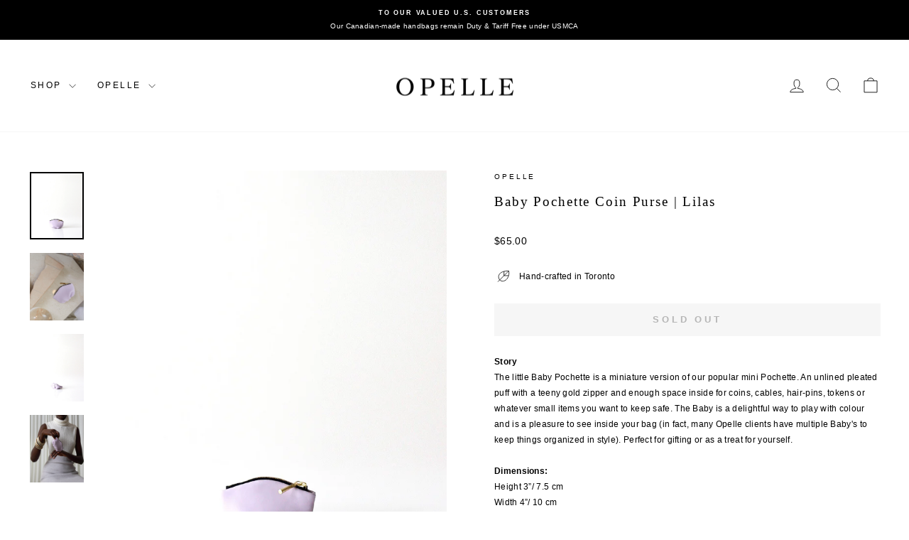

--- FILE ---
content_type: text/html; charset=utf-8
request_url: https://opellecreative.com/products/baby-pochette-coin-purse-lilas
body_size: 23499
content:
<!doctype html>
<html class="no-js" lang="en" dir="ltr">
<head>
  <meta charset="utf-8">
  <meta http-equiv="X-UA-Compatible" content="IE=edge,chrome=1">
  <meta name="viewport" content="width=device-width,initial-scale=1">
  <meta name="theme-color" content="#000000">
  <link rel="canonical" href="https://opellecreative.com/products/baby-pochette-coin-purse-lilas">
  <link rel="preconnect" href="https://cdn.shopify.com" crossorigin>
  <link rel="preconnect" href="https://fonts.shopifycdn.com" crossorigin>
  <link rel="dns-prefetch" href="https://productreviews.shopifycdn.com">
  <link rel="dns-prefetch" href="https://ajax.googleapis.com">
  <link rel="dns-prefetch" href="https://maps.googleapis.com">
  <link rel="dns-prefetch" href="https://maps.gstatic.com"><link rel="shortcut icon" href="//opellecreative.com/cdn/shop/files/favicon_91655433-869e-4889-923e-2483e8bb779b_32x32.png?v=1756338610" type="image/png" /><title>Baby Pochette Coin Purse | Lilas
&ndash; OPELLE
</title>
<meta name="description" content="StoryThe little Baby Pochette is a miniature version of our popular mini Pochette. An unlined pleated puff with a teeny gold zipper and enough space inside for coins, cables, hair-pins, tokens or whatever small items you want to keep safe. The Baby is a delightful way to play with colour and is a pleasure to see inside"><meta property="og:site_name" content="OPELLE">
  <meta property="og:url" content="https://opellecreative.com/products/baby-pochette-coin-purse-lilas">
  <meta property="og:title" content="Baby Pochette Coin Purse | Lilas">
  <meta property="og:type" content="product">
  <meta property="og:description" content="StoryThe little Baby Pochette is a miniature version of our popular mini Pochette. An unlined pleated puff with a teeny gold zipper and enough space inside for coins, cables, hair-pins, tokens or whatever small items you want to keep safe. The Baby is a delightful way to play with colour and is a pleasure to see inside"><meta property="og:image" content="http://opellecreative.com/cdn/shop/products/Baby-Pochette-Coin-Purse-small-change-purse-handcrafted-leather-opelle-canada-lilac-lavender-pale-purple-lilas-1_1cbf9771-de59-4009-8942-4411a1f245d7.jpg?v=1677110366">
    <meta property="og:image:secure_url" content="https://opellecreative.com/cdn/shop/products/Baby-Pochette-Coin-Purse-small-change-purse-handcrafted-leather-opelle-canada-lilac-lavender-pale-purple-lilas-1_1cbf9771-de59-4009-8942-4411a1f245d7.jpg?v=1677110366">
    <meta property="og:image:width" content="1800">
    <meta property="og:image:height" content="2250"><meta name="twitter:site" content="@">
  <meta name="twitter:card" content="summary_large_image">
  <meta name="twitter:title" content="Baby Pochette Coin Purse | Lilas">
  <meta name="twitter:description" content="StoryThe little Baby Pochette is a miniature version of our popular mini Pochette. An unlined pleated puff with a teeny gold zipper and enough space inside for coins, cables, hair-pins, tokens or whatever small items you want to keep safe. The Baby is a delightful way to play with colour and is a pleasure to see inside">
<style data-shopify>
  

  
  
  
</style><link href="//opellecreative.com/cdn/shop/t/70/assets/theme.css?v=93626464380700918791746542043" rel="stylesheet" type="text/css" media="all" />
<style data-shopify>:root {
    --typeHeaderPrimary: Palatino;
    --typeHeaderFallback: 'Palatino Linotype', 'Book Antiqua', serif;
    --typeHeaderSize: 22px;
    --typeHeaderWeight: 400;
    --typeHeaderLineHeight: 1.9;
    --typeHeaderSpacing: 0.1em;

    --typeBasePrimary:Helvetica;
    --typeBaseFallback:Arial, sans-serif;
    --typeBaseSize: 12px;
    --typeBaseWeight: 400;
    --typeBaseSpacing: 0.025em;
    --typeBaseLineHeight: 1.9;
    --typeBaselineHeightMinus01: 1.8;

    --typeCollectionTitle: 15px;

    --iconWeight: 2px;
    --iconLinecaps: miter;

    
        --buttonRadius: 0;
    

    --colorGridOverlayOpacity: 0.1;
    --colorAnnouncement: #000000;
    --colorAnnouncementText: #ffffff;

    --colorBody: #ffffff;
    --colorBodyAlpha05: rgba(255, 255, 255, 0.05);
    --colorBodyDim: #f2f2f2;
    --colorBodyLightDim: #fafafa;
    --colorBodyMediumDim: #f5f5f5;


    --colorBorder: #ffffff;

    --colorBtnPrimary: #000000;
    --colorBtnPrimaryLight: #1a1a1a;
    --colorBtnPrimaryDim: #000000;
    --colorBtnPrimaryText: #ffffff;

    --colorCartDot: #e3ccfc;

    --colorDrawers: #ffffff;
    --colorDrawersDim: #f2f2f2;
    --colorDrawerBorder: #ffffff;
    --colorDrawerText: #000000;
    --colorDrawerTextDark: #000000;
    --colorDrawerButton: #111111;
    --colorDrawerButtonText: #ffffff;

    --colorFooter: #ffffff;
    --colorFooterText: #000000;
    --colorFooterTextAlpha01: #000000;

    --colorGridOverlay: #000000;
    --colorGridOverlayOpacity: 0.1;

    --colorHeaderTextAlpha01: rgba(0, 0, 0, 0.1);

    --colorHeroText: #ffffff;

    --colorSmallImageBg: #ffffff;
    --colorLargeImageBg: #ffffff;

    --colorImageOverlay: #000000;
    --colorImageOverlayOpacity: 0.0;
    --colorImageOverlayTextShadow: 0.0;

    --colorLink: #000000;

    --colorModalBg: rgba(255, 255, 255, 0.6);

    --colorNav: #ffffff;
    --colorNavText: #000000;

    --colorPrice: #000000;

    --colorSaleTag: #ffffff;
    --colorSaleTagText: #000000;

    --colorTextBody: #000000;
    --colorTextBodyAlpha015: rgba(0, 0, 0, 0.15);
    --colorTextBodyAlpha005: rgba(0, 0, 0, 0.05);
    --colorTextBodyAlpha008: rgba(0, 0, 0, 0.08);
    --colorTextSavings: #000000;

    --urlIcoSelect: url(//opellecreative.com/cdn/shop/t/70/assets/ico-select.svg);
    --urlIcoSelectFooter: url(//opellecreative.com/cdn/shop/t/70/assets/ico-select-footer.svg);
    --urlIcoSelectWhite: url(//opellecreative.com/cdn/shop/t/70/assets/ico-select-white.svg);

    --grid-gutter: 17px;
    --drawer-gutter: 20px;

    --sizeChartMargin: 25px 0;
    --sizeChartIconMargin: 5px;

    --newsletterReminderPadding: 40px;

    /*Shop Pay Installments*/
    --color-body-text: #000000;
    --color-body: #ffffff;
    --color-bg: #ffffff;
    }

    .placeholder-content {
    background-image: linear-gradient(100deg, #ffffff 40%, #f7f7f7 63%, #ffffff 79%);
    }</style><script>
    document.documentElement.className = document.documentElement.className.replace('no-js', 'js');

    window.theme = window.theme || {};
    theme.routes = {
      home: "/",
      cart: "/cart.js",
      cartPage: "/cart",
      cartAdd: "/cart/add.js",
      cartChange: "/cart/change.js",
      search: "/search",
      predictiveSearch: "/search/suggest"
    };
    theme.strings = {
      soldOut: "Sold Out",
      unavailable: "Unavailable",
      inStockLabel: "In stock, ready to ship",
      oneStockLabel: "Low stock - [count] item left",
      otherStockLabel: "Low stock - [count] items left",
      willNotShipUntil: "Ready to ship [date]",
      willBeInStockAfter: "Back in stock [date]",
      waitingForStock: "Backordered, shipping soon",
      savePrice: "Save [saved_amount]",
      cartEmpty: "Your cart is currently empty.",
      cartTermsConfirmation: "You must agree with the terms and conditions of sales to check out",
      searchCollections: "Collections",
      searchPages: "Pages",
      searchArticles: "Articles",
      productFrom: "from ",
      maxQuantity: "You can only have [quantity] of [title] in your cart."
    };
    theme.settings = {
      cartType: "drawer",
      isCustomerTemplate: false,
      moneyFormat: "${{amount}}",
      saveType: "dollar",
      productImageSize: "natural",
      productImageCover: false,
      predictiveSearch: true,
      predictiveSearchType: null,
      predictiveSearchVendor: false,
      predictiveSearchPrice: false,
      quickView: false,
      themeName: 'Impulse',
      themeVersion: "7.6.2"
    };
  </script>

  <script>window.performance && window.performance.mark && window.performance.mark('shopify.content_for_header.start');</script><meta id="shopify-digital-wallet" name="shopify-digital-wallet" content="/1496972/digital_wallets/dialog">
<meta name="shopify-checkout-api-token" content="f15183d5be31e6a4538842099ae9585e">
<meta id="in-context-paypal-metadata" data-shop-id="1496972" data-venmo-supported="false" data-environment="production" data-locale="en_US" data-paypal-v4="true" data-currency="USD">
<link rel="alternate" type="application/json+oembed" href="https://opellecreative.com/products/baby-pochette-coin-purse-lilas.oembed">
<script async="async" src="/checkouts/internal/preloads.js?locale=en-US"></script>
<link rel="preconnect" href="https://shop.app" crossorigin="anonymous">
<script async="async" src="https://shop.app/checkouts/internal/preloads.js?locale=en-US&shop_id=1496972" crossorigin="anonymous"></script>
<script id="apple-pay-shop-capabilities" type="application/json">{"shopId":1496972,"countryCode":"CA","currencyCode":"USD","merchantCapabilities":["supports3DS"],"merchantId":"gid:\/\/shopify\/Shop\/1496972","merchantName":"OPELLE","requiredBillingContactFields":["postalAddress","email","phone"],"requiredShippingContactFields":["postalAddress","email","phone"],"shippingType":"shipping","supportedNetworks":["visa","masterCard","amex","discover","jcb"],"total":{"type":"pending","label":"OPELLE","amount":"1.00"},"shopifyPaymentsEnabled":true,"supportsSubscriptions":true}</script>
<script id="shopify-features" type="application/json">{"accessToken":"f15183d5be31e6a4538842099ae9585e","betas":["rich-media-storefront-analytics"],"domain":"opellecreative.com","predictiveSearch":true,"shopId":1496972,"locale":"en"}</script>
<script>var Shopify = Shopify || {};
Shopify.shop = "opelle.myshopify.com";
Shopify.locale = "en";
Shopify.currency = {"active":"USD","rate":"1.0"};
Shopify.country = "US";
Shopify.theme = {"name":"Updated copy of Impulse","id":175129493688,"schema_name":"Impulse","schema_version":"7.6.2","theme_store_id":857,"role":"main"};
Shopify.theme.handle = "null";
Shopify.theme.style = {"id":null,"handle":null};
Shopify.cdnHost = "opellecreative.com/cdn";
Shopify.routes = Shopify.routes || {};
Shopify.routes.root = "/";</script>
<script type="module">!function(o){(o.Shopify=o.Shopify||{}).modules=!0}(window);</script>
<script>!function(o){function n(){var o=[];function n(){o.push(Array.prototype.slice.apply(arguments))}return n.q=o,n}var t=o.Shopify=o.Shopify||{};t.loadFeatures=n(),t.autoloadFeatures=n()}(window);</script>
<script>
  window.ShopifyPay = window.ShopifyPay || {};
  window.ShopifyPay.apiHost = "shop.app\/pay";
  window.ShopifyPay.redirectState = null;
</script>
<script id="shop-js-analytics" type="application/json">{"pageType":"product"}</script>
<script defer="defer" async type="module" src="//opellecreative.com/cdn/shopifycloud/shop-js/modules/v2/client.init-shop-cart-sync_C5BV16lS.en.esm.js"></script>
<script defer="defer" async type="module" src="//opellecreative.com/cdn/shopifycloud/shop-js/modules/v2/chunk.common_CygWptCX.esm.js"></script>
<script type="module">
  await import("//opellecreative.com/cdn/shopifycloud/shop-js/modules/v2/client.init-shop-cart-sync_C5BV16lS.en.esm.js");
await import("//opellecreative.com/cdn/shopifycloud/shop-js/modules/v2/chunk.common_CygWptCX.esm.js");

  window.Shopify.SignInWithShop?.initShopCartSync?.({"fedCMEnabled":true,"windoidEnabled":true});

</script>
<script>
  window.Shopify = window.Shopify || {};
  if (!window.Shopify.featureAssets) window.Shopify.featureAssets = {};
  window.Shopify.featureAssets['shop-js'] = {"shop-cart-sync":["modules/v2/client.shop-cart-sync_ZFArdW7E.en.esm.js","modules/v2/chunk.common_CygWptCX.esm.js"],"init-fed-cm":["modules/v2/client.init-fed-cm_CmiC4vf6.en.esm.js","modules/v2/chunk.common_CygWptCX.esm.js"],"shop-button":["modules/v2/client.shop-button_tlx5R9nI.en.esm.js","modules/v2/chunk.common_CygWptCX.esm.js"],"shop-cash-offers":["modules/v2/client.shop-cash-offers_DOA2yAJr.en.esm.js","modules/v2/chunk.common_CygWptCX.esm.js","modules/v2/chunk.modal_D71HUcav.esm.js"],"init-windoid":["modules/v2/client.init-windoid_sURxWdc1.en.esm.js","modules/v2/chunk.common_CygWptCX.esm.js"],"shop-toast-manager":["modules/v2/client.shop-toast-manager_ClPi3nE9.en.esm.js","modules/v2/chunk.common_CygWptCX.esm.js"],"init-shop-email-lookup-coordinator":["modules/v2/client.init-shop-email-lookup-coordinator_B8hsDcYM.en.esm.js","modules/v2/chunk.common_CygWptCX.esm.js"],"init-shop-cart-sync":["modules/v2/client.init-shop-cart-sync_C5BV16lS.en.esm.js","modules/v2/chunk.common_CygWptCX.esm.js"],"avatar":["modules/v2/client.avatar_BTnouDA3.en.esm.js"],"pay-button":["modules/v2/client.pay-button_FdsNuTd3.en.esm.js","modules/v2/chunk.common_CygWptCX.esm.js"],"init-customer-accounts":["modules/v2/client.init-customer-accounts_DxDtT_ad.en.esm.js","modules/v2/client.shop-login-button_C5VAVYt1.en.esm.js","modules/v2/chunk.common_CygWptCX.esm.js","modules/v2/chunk.modal_D71HUcav.esm.js"],"init-shop-for-new-customer-accounts":["modules/v2/client.init-shop-for-new-customer-accounts_ChsxoAhi.en.esm.js","modules/v2/client.shop-login-button_C5VAVYt1.en.esm.js","modules/v2/chunk.common_CygWptCX.esm.js","modules/v2/chunk.modal_D71HUcav.esm.js"],"shop-login-button":["modules/v2/client.shop-login-button_C5VAVYt1.en.esm.js","modules/v2/chunk.common_CygWptCX.esm.js","modules/v2/chunk.modal_D71HUcav.esm.js"],"init-customer-accounts-sign-up":["modules/v2/client.init-customer-accounts-sign-up_CPSyQ0Tj.en.esm.js","modules/v2/client.shop-login-button_C5VAVYt1.en.esm.js","modules/v2/chunk.common_CygWptCX.esm.js","modules/v2/chunk.modal_D71HUcav.esm.js"],"shop-follow-button":["modules/v2/client.shop-follow-button_Cva4Ekp9.en.esm.js","modules/v2/chunk.common_CygWptCX.esm.js","modules/v2/chunk.modal_D71HUcav.esm.js"],"checkout-modal":["modules/v2/client.checkout-modal_BPM8l0SH.en.esm.js","modules/v2/chunk.common_CygWptCX.esm.js","modules/v2/chunk.modal_D71HUcav.esm.js"],"lead-capture":["modules/v2/client.lead-capture_Bi8yE_yS.en.esm.js","modules/v2/chunk.common_CygWptCX.esm.js","modules/v2/chunk.modal_D71HUcav.esm.js"],"shop-login":["modules/v2/client.shop-login_D6lNrXab.en.esm.js","modules/v2/chunk.common_CygWptCX.esm.js","modules/v2/chunk.modal_D71HUcav.esm.js"],"payment-terms":["modules/v2/client.payment-terms_CZxnsJam.en.esm.js","modules/v2/chunk.common_CygWptCX.esm.js","modules/v2/chunk.modal_D71HUcav.esm.js"]};
</script>
<script>(function() {
  var isLoaded = false;
  function asyncLoad() {
    if (isLoaded) return;
    isLoaded = true;
    var urls = ["\/\/www.powr.io\/powr.js?powr-token=opelle.myshopify.com\u0026external-type=shopify\u0026shop=opelle.myshopify.com","https:\/\/chimpstatic.com\/mcjs-connected\/js\/users\/c1821b56ff657d0c6a8848eac\/10b0031e1dc6af3aae040e55e.js?shop=opelle.myshopify.com","https:\/\/dashboard.mailerlite.com\/shopify\/18107\/1390087?shop=opelle.myshopify.com"];
    for (var i = 0; i < urls.length; i++) {
      var s = document.createElement('script');
      s.type = 'text/javascript';
      s.async = true;
      s.src = urls[i];
      var x = document.getElementsByTagName('script')[0];
      x.parentNode.insertBefore(s, x);
    }
  };
  if(window.attachEvent) {
    window.attachEvent('onload', asyncLoad);
  } else {
    window.addEventListener('load', asyncLoad, false);
  }
})();</script>
<script id="__st">var __st={"a":1496972,"offset":-18000,"reqid":"c4a9f6a4-327c-4116-ba02-52b2bdd970b5-1768732552","pageurl":"opellecreative.com\/products\/baby-pochette-coin-purse-lilas","u":"a1bedf920fe7","p":"product","rtyp":"product","rid":7269628903608};</script>
<script>window.ShopifyPaypalV4VisibilityTracking = true;</script>
<script id="captcha-bootstrap">!function(){'use strict';const t='contact',e='account',n='new_comment',o=[[t,t],['blogs',n],['comments',n],[t,'customer']],c=[[e,'customer_login'],[e,'guest_login'],[e,'recover_customer_password'],[e,'create_customer']],r=t=>t.map((([t,e])=>`form[action*='/${t}']:not([data-nocaptcha='true']) input[name='form_type'][value='${e}']`)).join(','),a=t=>()=>t?[...document.querySelectorAll(t)].map((t=>t.form)):[];function s(){const t=[...o],e=r(t);return a(e)}const i='password',u='form_key',d=['recaptcha-v3-token','g-recaptcha-response','h-captcha-response',i],f=()=>{try{return window.sessionStorage}catch{return}},m='__shopify_v',_=t=>t.elements[u];function p(t,e,n=!1){try{const o=window.sessionStorage,c=JSON.parse(o.getItem(e)),{data:r}=function(t){const{data:e,action:n}=t;return t[m]||n?{data:e,action:n}:{data:t,action:n}}(c);for(const[e,n]of Object.entries(r))t.elements[e]&&(t.elements[e].value=n);n&&o.removeItem(e)}catch(o){console.error('form repopulation failed',{error:o})}}const l='form_type',E='cptcha';function T(t){t.dataset[E]=!0}const w=window,h=w.document,L='Shopify',v='ce_forms',y='captcha';let A=!1;((t,e)=>{const n=(g='f06e6c50-85a8-45c8-87d0-21a2b65856fe',I='https://cdn.shopify.com/shopifycloud/storefront-forms-hcaptcha/ce_storefront_forms_captcha_hcaptcha.v1.5.2.iife.js',D={infoText:'Protected by hCaptcha',privacyText:'Privacy',termsText:'Terms'},(t,e,n)=>{const o=w[L][v],c=o.bindForm;if(c)return c(t,g,e,D).then(n);var r;o.q.push([[t,g,e,D],n]),r=I,A||(h.body.append(Object.assign(h.createElement('script'),{id:'captcha-provider',async:!0,src:r})),A=!0)});var g,I,D;w[L]=w[L]||{},w[L][v]=w[L][v]||{},w[L][v].q=[],w[L][y]=w[L][y]||{},w[L][y].protect=function(t,e){n(t,void 0,e),T(t)},Object.freeze(w[L][y]),function(t,e,n,w,h,L){const[v,y,A,g]=function(t,e,n){const i=e?o:[],u=t?c:[],d=[...i,...u],f=r(d),m=r(i),_=r(d.filter((([t,e])=>n.includes(e))));return[a(f),a(m),a(_),s()]}(w,h,L),I=t=>{const e=t.target;return e instanceof HTMLFormElement?e:e&&e.form},D=t=>v().includes(t);t.addEventListener('submit',(t=>{const e=I(t);if(!e)return;const n=D(e)&&!e.dataset.hcaptchaBound&&!e.dataset.recaptchaBound,o=_(e),c=g().includes(e)&&(!o||!o.value);(n||c)&&t.preventDefault(),c&&!n&&(function(t){try{if(!f())return;!function(t){const e=f();if(!e)return;const n=_(t);if(!n)return;const o=n.value;o&&e.removeItem(o)}(t);const e=Array.from(Array(32),(()=>Math.random().toString(36)[2])).join('');!function(t,e){_(t)||t.append(Object.assign(document.createElement('input'),{type:'hidden',name:u})),t.elements[u].value=e}(t,e),function(t,e){const n=f();if(!n)return;const o=[...t.querySelectorAll(`input[type='${i}']`)].map((({name:t})=>t)),c=[...d,...o],r={};for(const[a,s]of new FormData(t).entries())c.includes(a)||(r[a]=s);n.setItem(e,JSON.stringify({[m]:1,action:t.action,data:r}))}(t,e)}catch(e){console.error('failed to persist form',e)}}(e),e.submit())}));const S=(t,e)=>{t&&!t.dataset[E]&&(n(t,e.some((e=>e===t))),T(t))};for(const o of['focusin','change'])t.addEventListener(o,(t=>{const e=I(t);D(e)&&S(e,y())}));const B=e.get('form_key'),M=e.get(l),P=B&&M;t.addEventListener('DOMContentLoaded',(()=>{const t=y();if(P)for(const e of t)e.elements[l].value===M&&p(e,B);[...new Set([...A(),...v().filter((t=>'true'===t.dataset.shopifyCaptcha))])].forEach((e=>S(e,t)))}))}(h,new URLSearchParams(w.location.search),n,t,e,['guest_login'])})(!0,!0)}();</script>
<script integrity="sha256-4kQ18oKyAcykRKYeNunJcIwy7WH5gtpwJnB7kiuLZ1E=" data-source-attribution="shopify.loadfeatures" defer="defer" src="//opellecreative.com/cdn/shopifycloud/storefront/assets/storefront/load_feature-a0a9edcb.js" crossorigin="anonymous"></script>
<script crossorigin="anonymous" defer="defer" src="//opellecreative.com/cdn/shopifycloud/storefront/assets/shopify_pay/storefront-65b4c6d7.js?v=20250812"></script>
<script data-source-attribution="shopify.dynamic_checkout.dynamic.init">var Shopify=Shopify||{};Shopify.PaymentButton=Shopify.PaymentButton||{isStorefrontPortableWallets:!0,init:function(){window.Shopify.PaymentButton.init=function(){};var t=document.createElement("script");t.src="https://opellecreative.com/cdn/shopifycloud/portable-wallets/latest/portable-wallets.en.js",t.type="module",document.head.appendChild(t)}};
</script>
<script data-source-attribution="shopify.dynamic_checkout.buyer_consent">
  function portableWalletsHideBuyerConsent(e){var t=document.getElementById("shopify-buyer-consent"),n=document.getElementById("shopify-subscription-policy-button");t&&n&&(t.classList.add("hidden"),t.setAttribute("aria-hidden","true"),n.removeEventListener("click",e))}function portableWalletsShowBuyerConsent(e){var t=document.getElementById("shopify-buyer-consent"),n=document.getElementById("shopify-subscription-policy-button");t&&n&&(t.classList.remove("hidden"),t.removeAttribute("aria-hidden"),n.addEventListener("click",e))}window.Shopify?.PaymentButton&&(window.Shopify.PaymentButton.hideBuyerConsent=portableWalletsHideBuyerConsent,window.Shopify.PaymentButton.showBuyerConsent=portableWalletsShowBuyerConsent);
</script>
<script data-source-attribution="shopify.dynamic_checkout.cart.bootstrap">document.addEventListener("DOMContentLoaded",(function(){function t(){return document.querySelector("shopify-accelerated-checkout-cart, shopify-accelerated-checkout")}if(t())Shopify.PaymentButton.init();else{new MutationObserver((function(e,n){t()&&(Shopify.PaymentButton.init(),n.disconnect())})).observe(document.body,{childList:!0,subtree:!0})}}));
</script>
<link id="shopify-accelerated-checkout-styles" rel="stylesheet" media="screen" href="https://opellecreative.com/cdn/shopifycloud/portable-wallets/latest/accelerated-checkout-backwards-compat.css" crossorigin="anonymous">
<style id="shopify-accelerated-checkout-cart">
        #shopify-buyer-consent {
  margin-top: 1em;
  display: inline-block;
  width: 100%;
}

#shopify-buyer-consent.hidden {
  display: none;
}

#shopify-subscription-policy-button {
  background: none;
  border: none;
  padding: 0;
  text-decoration: underline;
  font-size: inherit;
  cursor: pointer;
}

#shopify-subscription-policy-button::before {
  box-shadow: none;
}

      </style>

<script>window.performance && window.performance.mark && window.performance.mark('shopify.content_for_header.end');</script>

  <script src="//opellecreative.com/cdn/shop/t/70/assets/vendor-scripts-v11.js" defer="defer"></script><script src="//opellecreative.com/cdn/shop/t/70/assets/theme.js?v=22325264162658116151746542044" defer="defer"></script>
<!-- BEGIN app block: shopify://apps/geo-pro-geolocation/blocks/geopro/16fc5313-7aee-4e90-ac95-f50fc7c8b657 --><!-- This snippet is used to load Geo:Pro data on the storefront -->
<meta class='geo-ip' content='[base64]'>
<!-- This snippet initializes the plugin -->
<script async>
  try {
    const loadGeoPro=()=>{let e=e=>{if(!e||e.isCrawler||"success"!==e.message){window.geopro_cancel="1";return}let o=e.isAdmin?"el-geoip-location-admin":"el-geoip-location",s=Date.now()+864e5;localStorage.setItem(o,JSON.stringify({value:e.data,expires:s})),e.isAdmin&&localStorage.setItem("el-geoip-admin",JSON.stringify({value:"1",expires:s}))},o=new XMLHttpRequest;o.open("GET","https://geo.geoproapp.com?x-api-key=91e359ab7-2b63-539e-1de2-c4bf731367a7",!0),o.responseType="json",o.onload=()=>e(200===o.status?o.response:null),o.send()},load=!["el-geoip-location-admin","el-geoip-location"].some(e=>{try{let o=JSON.parse(localStorage.getItem(e));return o&&o.expires>Date.now()}catch(s){return!1}});load&&loadGeoPro();
  } catch(e) {
    console.warn('Geo:Pro error', e);
    window.geopro_cancel = '1';
  }
</script>
<script src="https://cdn.shopify.com/extensions/019b746b-26da-7a64-a671-397924f34f11/easylocation-195/assets/easylocation-storefront.min.js" type="text/javascript" async></script>


<!-- END app block --><link href="https://monorail-edge.shopifysvc.com" rel="dns-prefetch">
<script>(function(){if ("sendBeacon" in navigator && "performance" in window) {try {var session_token_from_headers = performance.getEntriesByType('navigation')[0].serverTiming.find(x => x.name == '_s').description;} catch {var session_token_from_headers = undefined;}var session_cookie_matches = document.cookie.match(/_shopify_s=([^;]*)/);var session_token_from_cookie = session_cookie_matches && session_cookie_matches.length === 2 ? session_cookie_matches[1] : "";var session_token = session_token_from_headers || session_token_from_cookie || "";function handle_abandonment_event(e) {var entries = performance.getEntries().filter(function(entry) {return /monorail-edge.shopifysvc.com/.test(entry.name);});if (!window.abandonment_tracked && entries.length === 0) {window.abandonment_tracked = true;var currentMs = Date.now();var navigation_start = performance.timing.navigationStart;var payload = {shop_id: 1496972,url: window.location.href,navigation_start,duration: currentMs - navigation_start,session_token,page_type: "product"};window.navigator.sendBeacon("https://monorail-edge.shopifysvc.com/v1/produce", JSON.stringify({schema_id: "online_store_buyer_site_abandonment/1.1",payload: payload,metadata: {event_created_at_ms: currentMs,event_sent_at_ms: currentMs}}));}}window.addEventListener('pagehide', handle_abandonment_event);}}());</script>
<script id="web-pixels-manager-setup">(function e(e,d,r,n,o){if(void 0===o&&(o={}),!Boolean(null===(a=null===(i=window.Shopify)||void 0===i?void 0:i.analytics)||void 0===a?void 0:a.replayQueue)){var i,a;window.Shopify=window.Shopify||{};var t=window.Shopify;t.analytics=t.analytics||{};var s=t.analytics;s.replayQueue=[],s.publish=function(e,d,r){return s.replayQueue.push([e,d,r]),!0};try{self.performance.mark("wpm:start")}catch(e){}var l=function(){var e={modern:/Edge?\/(1{2}[4-9]|1[2-9]\d|[2-9]\d{2}|\d{4,})\.\d+(\.\d+|)|Firefox\/(1{2}[4-9]|1[2-9]\d|[2-9]\d{2}|\d{4,})\.\d+(\.\d+|)|Chrom(ium|e)\/(9{2}|\d{3,})\.\d+(\.\d+|)|(Maci|X1{2}).+ Version\/(15\.\d+|(1[6-9]|[2-9]\d|\d{3,})\.\d+)([,.]\d+|)( \(\w+\)|)( Mobile\/\w+|) Safari\/|Chrome.+OPR\/(9{2}|\d{3,})\.\d+\.\d+|(CPU[ +]OS|iPhone[ +]OS|CPU[ +]iPhone|CPU IPhone OS|CPU iPad OS)[ +]+(15[._]\d+|(1[6-9]|[2-9]\d|\d{3,})[._]\d+)([._]\d+|)|Android:?[ /-](13[3-9]|1[4-9]\d|[2-9]\d{2}|\d{4,})(\.\d+|)(\.\d+|)|Android.+Firefox\/(13[5-9]|1[4-9]\d|[2-9]\d{2}|\d{4,})\.\d+(\.\d+|)|Android.+Chrom(ium|e)\/(13[3-9]|1[4-9]\d|[2-9]\d{2}|\d{4,})\.\d+(\.\d+|)|SamsungBrowser\/([2-9]\d|\d{3,})\.\d+/,legacy:/Edge?\/(1[6-9]|[2-9]\d|\d{3,})\.\d+(\.\d+|)|Firefox\/(5[4-9]|[6-9]\d|\d{3,})\.\d+(\.\d+|)|Chrom(ium|e)\/(5[1-9]|[6-9]\d|\d{3,})\.\d+(\.\d+|)([\d.]+$|.*Safari\/(?![\d.]+ Edge\/[\d.]+$))|(Maci|X1{2}).+ Version\/(10\.\d+|(1[1-9]|[2-9]\d|\d{3,})\.\d+)([,.]\d+|)( \(\w+\)|)( Mobile\/\w+|) Safari\/|Chrome.+OPR\/(3[89]|[4-9]\d|\d{3,})\.\d+\.\d+|(CPU[ +]OS|iPhone[ +]OS|CPU[ +]iPhone|CPU IPhone OS|CPU iPad OS)[ +]+(10[._]\d+|(1[1-9]|[2-9]\d|\d{3,})[._]\d+)([._]\d+|)|Android:?[ /-](13[3-9]|1[4-9]\d|[2-9]\d{2}|\d{4,})(\.\d+|)(\.\d+|)|Mobile Safari.+OPR\/([89]\d|\d{3,})\.\d+\.\d+|Android.+Firefox\/(13[5-9]|1[4-9]\d|[2-9]\d{2}|\d{4,})\.\d+(\.\d+|)|Android.+Chrom(ium|e)\/(13[3-9]|1[4-9]\d|[2-9]\d{2}|\d{4,})\.\d+(\.\d+|)|Android.+(UC? ?Browser|UCWEB|U3)[ /]?(15\.([5-9]|\d{2,})|(1[6-9]|[2-9]\d|\d{3,})\.\d+)\.\d+|SamsungBrowser\/(5\.\d+|([6-9]|\d{2,})\.\d+)|Android.+MQ{2}Browser\/(14(\.(9|\d{2,})|)|(1[5-9]|[2-9]\d|\d{3,})(\.\d+|))(\.\d+|)|K[Aa][Ii]OS\/(3\.\d+|([4-9]|\d{2,})\.\d+)(\.\d+|)/},d=e.modern,r=e.legacy,n=navigator.userAgent;return n.match(d)?"modern":n.match(r)?"legacy":"unknown"}(),u="modern"===l?"modern":"legacy",c=(null!=n?n:{modern:"",legacy:""})[u],f=function(e){return[e.baseUrl,"/wpm","/b",e.hashVersion,"modern"===e.buildTarget?"m":"l",".js"].join("")}({baseUrl:d,hashVersion:r,buildTarget:u}),m=function(e){var d=e.version,r=e.bundleTarget,n=e.surface,o=e.pageUrl,i=e.monorailEndpoint;return{emit:function(e){var a=e.status,t=e.errorMsg,s=(new Date).getTime(),l=JSON.stringify({metadata:{event_sent_at_ms:s},events:[{schema_id:"web_pixels_manager_load/3.1",payload:{version:d,bundle_target:r,page_url:o,status:a,surface:n,error_msg:t},metadata:{event_created_at_ms:s}}]});if(!i)return console&&console.warn&&console.warn("[Web Pixels Manager] No Monorail endpoint provided, skipping logging."),!1;try{return self.navigator.sendBeacon.bind(self.navigator)(i,l)}catch(e){}var u=new XMLHttpRequest;try{return u.open("POST",i,!0),u.setRequestHeader("Content-Type","text/plain"),u.send(l),!0}catch(e){return console&&console.warn&&console.warn("[Web Pixels Manager] Got an unhandled error while logging to Monorail."),!1}}}}({version:r,bundleTarget:l,surface:e.surface,pageUrl:self.location.href,monorailEndpoint:e.monorailEndpoint});try{o.browserTarget=l,function(e){var d=e.src,r=e.async,n=void 0===r||r,o=e.onload,i=e.onerror,a=e.sri,t=e.scriptDataAttributes,s=void 0===t?{}:t,l=document.createElement("script"),u=document.querySelector("head"),c=document.querySelector("body");if(l.async=n,l.src=d,a&&(l.integrity=a,l.crossOrigin="anonymous"),s)for(var f in s)if(Object.prototype.hasOwnProperty.call(s,f))try{l.dataset[f]=s[f]}catch(e){}if(o&&l.addEventListener("load",o),i&&l.addEventListener("error",i),u)u.appendChild(l);else{if(!c)throw new Error("Did not find a head or body element to append the script");c.appendChild(l)}}({src:f,async:!0,onload:function(){if(!function(){var e,d;return Boolean(null===(d=null===(e=window.Shopify)||void 0===e?void 0:e.analytics)||void 0===d?void 0:d.initialized)}()){var d=window.webPixelsManager.init(e)||void 0;if(d){var r=window.Shopify.analytics;r.replayQueue.forEach((function(e){var r=e[0],n=e[1],o=e[2];d.publishCustomEvent(r,n,o)})),r.replayQueue=[],r.publish=d.publishCustomEvent,r.visitor=d.visitor,r.initialized=!0}}},onerror:function(){return m.emit({status:"failed",errorMsg:"".concat(f," has failed to load")})},sri:function(e){var d=/^sha384-[A-Za-z0-9+/=]+$/;return"string"==typeof e&&d.test(e)}(c)?c:"",scriptDataAttributes:o}),m.emit({status:"loading"})}catch(e){m.emit({status:"failed",errorMsg:(null==e?void 0:e.message)||"Unknown error"})}}})({shopId: 1496972,storefrontBaseUrl: "https://opellecreative.com",extensionsBaseUrl: "https://extensions.shopifycdn.com/cdn/shopifycloud/web-pixels-manager",monorailEndpoint: "https://monorail-edge.shopifysvc.com/unstable/produce_batch",surface: "storefront-renderer",enabledBetaFlags: ["2dca8a86"],webPixelsConfigList: [{"id":"61112504","eventPayloadVersion":"v1","runtimeContext":"LAX","scriptVersion":"1","type":"CUSTOM","privacyPurposes":["MARKETING"],"name":"Meta pixel (migrated)"},{"id":"77234360","eventPayloadVersion":"v1","runtimeContext":"LAX","scriptVersion":"1","type":"CUSTOM","privacyPurposes":["ANALYTICS"],"name":"Google Analytics tag (migrated)"},{"id":"shopify-app-pixel","configuration":"{}","eventPayloadVersion":"v1","runtimeContext":"STRICT","scriptVersion":"0450","apiClientId":"shopify-pixel","type":"APP","privacyPurposes":["ANALYTICS","MARKETING"]},{"id":"shopify-custom-pixel","eventPayloadVersion":"v1","runtimeContext":"LAX","scriptVersion":"0450","apiClientId":"shopify-pixel","type":"CUSTOM","privacyPurposes":["ANALYTICS","MARKETING"]}],isMerchantRequest: false,initData: {"shop":{"name":"OPELLE","paymentSettings":{"currencyCode":"USD"},"myshopifyDomain":"opelle.myshopify.com","countryCode":"CA","storefrontUrl":"https:\/\/opellecreative.com"},"customer":null,"cart":null,"checkout":null,"productVariants":[{"price":{"amount":65.0,"currencyCode":"USD"},"product":{"title":"Baby Pochette Coin Purse | Lilas","vendor":"OPELLE","id":"7269628903608","untranslatedTitle":"Baby Pochette Coin Purse | Lilas","url":"\/products\/baby-pochette-coin-purse-lilas","type":"SS23"},"id":"42111221858488","image":{"src":"\/\/opellecreative.com\/cdn\/shop\/products\/Baby-Pochette-Coin-Purse-small-change-purse-handcrafted-leather-opelle-canada-lilac-lavender-pale-purple-lilas-1_1cbf9771-de59-4009-8942-4411a1f245d7.jpg?v=1677110366"},"sku":"C1001LILA","title":"Default Title","untranslatedTitle":"Default Title"}],"purchasingCompany":null},},"https://opellecreative.com/cdn","fcfee988w5aeb613cpc8e4bc33m6693e112",{"modern":"","legacy":""},{"shopId":"1496972","storefrontBaseUrl":"https:\/\/opellecreative.com","extensionBaseUrl":"https:\/\/extensions.shopifycdn.com\/cdn\/shopifycloud\/web-pixels-manager","surface":"storefront-renderer","enabledBetaFlags":"[\"2dca8a86\"]","isMerchantRequest":"false","hashVersion":"fcfee988w5aeb613cpc8e4bc33m6693e112","publish":"custom","events":"[[\"page_viewed\",{}],[\"product_viewed\",{\"productVariant\":{\"price\":{\"amount\":65.0,\"currencyCode\":\"USD\"},\"product\":{\"title\":\"Baby Pochette Coin Purse | Lilas\",\"vendor\":\"OPELLE\",\"id\":\"7269628903608\",\"untranslatedTitle\":\"Baby Pochette Coin Purse | Lilas\",\"url\":\"\/products\/baby-pochette-coin-purse-lilas\",\"type\":\"SS23\"},\"id\":\"42111221858488\",\"image\":{\"src\":\"\/\/opellecreative.com\/cdn\/shop\/products\/Baby-Pochette-Coin-Purse-small-change-purse-handcrafted-leather-opelle-canada-lilac-lavender-pale-purple-lilas-1_1cbf9771-de59-4009-8942-4411a1f245d7.jpg?v=1677110366\"},\"sku\":\"C1001LILA\",\"title\":\"Default Title\",\"untranslatedTitle\":\"Default Title\"}}]]"});</script><script>
  window.ShopifyAnalytics = window.ShopifyAnalytics || {};
  window.ShopifyAnalytics.meta = window.ShopifyAnalytics.meta || {};
  window.ShopifyAnalytics.meta.currency = 'USD';
  var meta = {"product":{"id":7269628903608,"gid":"gid:\/\/shopify\/Product\/7269628903608","vendor":"OPELLE","type":"SS23","handle":"baby-pochette-coin-purse-lilas","variants":[{"id":42111221858488,"price":6500,"name":"Baby Pochette Coin Purse | Lilas","public_title":null,"sku":"C1001LILA"}],"remote":false},"page":{"pageType":"product","resourceType":"product","resourceId":7269628903608,"requestId":"c4a9f6a4-327c-4116-ba02-52b2bdd970b5-1768732552"}};
  for (var attr in meta) {
    window.ShopifyAnalytics.meta[attr] = meta[attr];
  }
</script>
<script class="analytics">
  (function () {
    var customDocumentWrite = function(content) {
      var jquery = null;

      if (window.jQuery) {
        jquery = window.jQuery;
      } else if (window.Checkout && window.Checkout.$) {
        jquery = window.Checkout.$;
      }

      if (jquery) {
        jquery('body').append(content);
      }
    };

    var hasLoggedConversion = function(token) {
      if (token) {
        return document.cookie.indexOf('loggedConversion=' + token) !== -1;
      }
      return false;
    }

    var setCookieIfConversion = function(token) {
      if (token) {
        var twoMonthsFromNow = new Date(Date.now());
        twoMonthsFromNow.setMonth(twoMonthsFromNow.getMonth() + 2);

        document.cookie = 'loggedConversion=' + token + '; expires=' + twoMonthsFromNow;
      }
    }

    var trekkie = window.ShopifyAnalytics.lib = window.trekkie = window.trekkie || [];
    if (trekkie.integrations) {
      return;
    }
    trekkie.methods = [
      'identify',
      'page',
      'ready',
      'track',
      'trackForm',
      'trackLink'
    ];
    trekkie.factory = function(method) {
      return function() {
        var args = Array.prototype.slice.call(arguments);
        args.unshift(method);
        trekkie.push(args);
        return trekkie;
      };
    };
    for (var i = 0; i < trekkie.methods.length; i++) {
      var key = trekkie.methods[i];
      trekkie[key] = trekkie.factory(key);
    }
    trekkie.load = function(config) {
      trekkie.config = config || {};
      trekkie.config.initialDocumentCookie = document.cookie;
      var first = document.getElementsByTagName('script')[0];
      var script = document.createElement('script');
      script.type = 'text/javascript';
      script.onerror = function(e) {
        var scriptFallback = document.createElement('script');
        scriptFallback.type = 'text/javascript';
        scriptFallback.onerror = function(error) {
                var Monorail = {
      produce: function produce(monorailDomain, schemaId, payload) {
        var currentMs = new Date().getTime();
        var event = {
          schema_id: schemaId,
          payload: payload,
          metadata: {
            event_created_at_ms: currentMs,
            event_sent_at_ms: currentMs
          }
        };
        return Monorail.sendRequest("https://" + monorailDomain + "/v1/produce", JSON.stringify(event));
      },
      sendRequest: function sendRequest(endpointUrl, payload) {
        // Try the sendBeacon API
        if (window && window.navigator && typeof window.navigator.sendBeacon === 'function' && typeof window.Blob === 'function' && !Monorail.isIos12()) {
          var blobData = new window.Blob([payload], {
            type: 'text/plain'
          });

          if (window.navigator.sendBeacon(endpointUrl, blobData)) {
            return true;
          } // sendBeacon was not successful

        } // XHR beacon

        var xhr = new XMLHttpRequest();

        try {
          xhr.open('POST', endpointUrl);
          xhr.setRequestHeader('Content-Type', 'text/plain');
          xhr.send(payload);
        } catch (e) {
          console.log(e);
        }

        return false;
      },
      isIos12: function isIos12() {
        return window.navigator.userAgent.lastIndexOf('iPhone; CPU iPhone OS 12_') !== -1 || window.navigator.userAgent.lastIndexOf('iPad; CPU OS 12_') !== -1;
      }
    };
    Monorail.produce('monorail-edge.shopifysvc.com',
      'trekkie_storefront_load_errors/1.1',
      {shop_id: 1496972,
      theme_id: 175129493688,
      app_name: "storefront",
      context_url: window.location.href,
      source_url: "//opellecreative.com/cdn/s/trekkie.storefront.cd680fe47e6c39ca5d5df5f0a32d569bc48c0f27.min.js"});

        };
        scriptFallback.async = true;
        scriptFallback.src = '//opellecreative.com/cdn/s/trekkie.storefront.cd680fe47e6c39ca5d5df5f0a32d569bc48c0f27.min.js';
        first.parentNode.insertBefore(scriptFallback, first);
      };
      script.async = true;
      script.src = '//opellecreative.com/cdn/s/trekkie.storefront.cd680fe47e6c39ca5d5df5f0a32d569bc48c0f27.min.js';
      first.parentNode.insertBefore(script, first);
    };
    trekkie.load(
      {"Trekkie":{"appName":"storefront","development":false,"defaultAttributes":{"shopId":1496972,"isMerchantRequest":null,"themeId":175129493688,"themeCityHash":"8163871997131383602","contentLanguage":"en","currency":"USD","eventMetadataId":"0bc60501-e167-4d43-9e8e-635bd74584da"},"isServerSideCookieWritingEnabled":true,"monorailRegion":"shop_domain","enabledBetaFlags":["65f19447"]},"Session Attribution":{},"S2S":{"facebookCapiEnabled":false,"source":"trekkie-storefront-renderer","apiClientId":580111}}
    );

    var loaded = false;
    trekkie.ready(function() {
      if (loaded) return;
      loaded = true;

      window.ShopifyAnalytics.lib = window.trekkie;

      var originalDocumentWrite = document.write;
      document.write = customDocumentWrite;
      try { window.ShopifyAnalytics.merchantGoogleAnalytics.call(this); } catch(error) {};
      document.write = originalDocumentWrite;

      window.ShopifyAnalytics.lib.page(null,{"pageType":"product","resourceType":"product","resourceId":7269628903608,"requestId":"c4a9f6a4-327c-4116-ba02-52b2bdd970b5-1768732552","shopifyEmitted":true});

      var match = window.location.pathname.match(/checkouts\/(.+)\/(thank_you|post_purchase)/)
      var token = match? match[1]: undefined;
      if (!hasLoggedConversion(token)) {
        setCookieIfConversion(token);
        window.ShopifyAnalytics.lib.track("Viewed Product",{"currency":"USD","variantId":42111221858488,"productId":7269628903608,"productGid":"gid:\/\/shopify\/Product\/7269628903608","name":"Baby Pochette Coin Purse | Lilas","price":"65.00","sku":"C1001LILA","brand":"OPELLE","variant":null,"category":"SS23","nonInteraction":true,"remote":false},undefined,undefined,{"shopifyEmitted":true});
      window.ShopifyAnalytics.lib.track("monorail:\/\/trekkie_storefront_viewed_product\/1.1",{"currency":"USD","variantId":42111221858488,"productId":7269628903608,"productGid":"gid:\/\/shopify\/Product\/7269628903608","name":"Baby Pochette Coin Purse | Lilas","price":"65.00","sku":"C1001LILA","brand":"OPELLE","variant":null,"category":"SS23","nonInteraction":true,"remote":false,"referer":"https:\/\/opellecreative.com\/products\/baby-pochette-coin-purse-lilas"});
      }
    });


        var eventsListenerScript = document.createElement('script');
        eventsListenerScript.async = true;
        eventsListenerScript.src = "//opellecreative.com/cdn/shopifycloud/storefront/assets/shop_events_listener-3da45d37.js";
        document.getElementsByTagName('head')[0].appendChild(eventsListenerScript);

})();</script>
  <script>
  if (!window.ga || (window.ga && typeof window.ga !== 'function')) {
    window.ga = function ga() {
      (window.ga.q = window.ga.q || []).push(arguments);
      if (window.Shopify && window.Shopify.analytics && typeof window.Shopify.analytics.publish === 'function') {
        window.Shopify.analytics.publish("ga_stub_called", {}, {sendTo: "google_osp_migration"});
      }
      console.error("Shopify's Google Analytics stub called with:", Array.from(arguments), "\nSee https://help.shopify.com/manual/promoting-marketing/pixels/pixel-migration#google for more information.");
    };
    if (window.Shopify && window.Shopify.analytics && typeof window.Shopify.analytics.publish === 'function') {
      window.Shopify.analytics.publish("ga_stub_initialized", {}, {sendTo: "google_osp_migration"});
    }
  }
</script>
<script
  defer
  src="https://opellecreative.com/cdn/shopifycloud/perf-kit/shopify-perf-kit-3.0.4.min.js"
  data-application="storefront-renderer"
  data-shop-id="1496972"
  data-render-region="gcp-us-central1"
  data-page-type="product"
  data-theme-instance-id="175129493688"
  data-theme-name="Impulse"
  data-theme-version="7.6.2"
  data-monorail-region="shop_domain"
  data-resource-timing-sampling-rate="10"
  data-shs="true"
  data-shs-beacon="true"
  data-shs-export-with-fetch="true"
  data-shs-logs-sample-rate="1"
  data-shs-beacon-endpoint="https://opellecreative.com/api/collect"
></script>
</head>

<body class="template-product" data-center-text="true" data-button_style="square" data-type_header_capitalize="false" data-type_headers_align_text="true" data-type_product_capitalize="false" data-swatch_style="round" >

  <a class="in-page-link visually-hidden skip-link" href="#MainContent">Skip to content</a>

  <div id="PageContainer" class="page-container">
    <div class="transition-body"><!-- BEGIN sections: header-group -->
<div id="shopify-section-sections--24415063834808__announcement" class="shopify-section shopify-section-group-header-group"><style></style>
  <div class="announcement-bar">
    <div class="page-width">
      <div class="slideshow-wrapper">
        <button type="button" class="visually-hidden slideshow__pause" data-id="sections--24415063834808__announcement" aria-live="polite">
          <span class="slideshow__pause-stop">
            <svg aria-hidden="true" focusable="false" role="presentation" class="icon icon-pause" viewBox="0 0 10 13"><path d="M0 0h3v13H0zm7 0h3v13H7z" fill-rule="evenodd"/></svg>
            <span class="icon__fallback-text">Pause slideshow</span>
          </span>
          <span class="slideshow__pause-play">
            <svg aria-hidden="true" focusable="false" role="presentation" class="icon icon-play" viewBox="18.24 17.35 24.52 28.3"><path fill="#323232" d="M22.1 19.151v25.5l20.4-13.489-20.4-12.011z"/></svg>
            <span class="icon__fallback-text">Play slideshow</span>
          </span>
        </button>

        <div
          id="AnnouncementSlider"
          class="announcement-slider"
          data-compact="false"
          data-block-count="1"><div
                id="AnnouncementSlide-announcement-0"
                class="announcement-slider__slide"
                data-index="0"
                
              ><span class="announcement-text">​To Our Valued U.S. Customers</span><span class="announcement-link-text">Our Canadian-made handbags remain Duty & Tariff Free under USMCA</span></div></div>
      </div>
    </div>
  </div>




</div><div id="shopify-section-sections--24415063834808__header" class="shopify-section shopify-section-group-header-group">

<div id="NavDrawer" class="drawer drawer--left">
  <div class="drawer__contents">
    <div class="drawer__fixed-header">
      <div class="drawer__header appear-animation appear-delay-1">
        <div class="h2 drawer__title"></div>
        <div class="drawer__close">
          <button type="button" class="drawer__close-button js-drawer-close">
            <svg aria-hidden="true" focusable="false" role="presentation" class="icon icon-close" viewBox="0 0 64 64"><title>icon-X</title><path d="m19 17.61 27.12 27.13m0-27.12L19 44.74"/></svg>
            <span class="icon__fallback-text">Close menu</span>
          </button>
        </div>
      </div>
    </div>
    <div class="drawer__scrollable">
      <ul class="mobile-nav" role="navigation" aria-label="Primary"><li class="mobile-nav__item appear-animation appear-delay-2"><div class="mobile-nav__has-sublist"><a href="/collections/shop"
                    class="mobile-nav__link mobile-nav__link--top-level"
                    id="Label-collections-shop1"
                    >
                    SHOP
                  </a>
                  <div class="mobile-nav__toggle">
                    <button type="button"
                      aria-controls="Linklist-collections-shop1"
                      aria-labelledby="Label-collections-shop1"
                      class="collapsible-trigger collapsible--auto-height"><span class="collapsible-trigger__icon collapsible-trigger__icon--open" role="presentation">
  <svg aria-hidden="true" focusable="false" role="presentation" class="icon icon--wide icon-chevron-down" viewBox="0 0 28 16"><path d="m1.57 1.59 12.76 12.77L27.1 1.59" stroke-width="2" stroke="#000" fill="none"/></svg>
</span>
</button>
                  </div></div><div id="Linklist-collections-shop1"
                class="mobile-nav__sublist collapsible-content collapsible-content--all"
                >
                <div class="collapsible-content__inner">
                  <ul class="mobile-nav__sublist"><li class="mobile-nav__item">
                        <div class="mobile-nav__child-item"><a href="/collections/shop-by-collection"
                              class="mobile-nav__link"
                              id="Sublabel-collections-shop-by-collection1"
                              >
                              By Collection
                            </a><button type="button"
                              aria-controls="Sublinklist-collections-shop1-collections-shop-by-collection1"
                              aria-labelledby="Sublabel-collections-shop-by-collection1"
                              class="collapsible-trigger"><span class="collapsible-trigger__icon collapsible-trigger__icon--circle collapsible-trigger__icon--open" role="presentation">
  <svg aria-hidden="true" focusable="false" role="presentation" class="icon icon--wide icon-chevron-down" viewBox="0 0 28 16"><path d="m1.57 1.59 12.76 12.77L27.1 1.59" stroke-width="2" stroke="#000" fill="none"/></svg>
</span>
</button></div><div
                            id="Sublinklist-collections-shop1-collections-shop-by-collection1"
                            aria-labelledby="Sublabel-collections-shop-by-collection1"
                            class="mobile-nav__sublist collapsible-content collapsible-content--all"
                            >
                            <div class="collapsible-content__inner">
                              <ul class="mobile-nav__grandchildlist"><li class="mobile-nav__item">
                                    <a href="/collections/fw25" class="mobile-nav__link">
                                      FW25
                                    </a>
                                  </li><li class="mobile-nav__item">
                                    <a href="/collections/permanent-collection" class="mobile-nav__link">
                                      Permanent Collection
                                    </a>
                                  </li><li class="mobile-nav__item">
                                    <a href="/collections/shrunken-lamb" class="mobile-nav__link">
                                      Shrunken Lamb
                                    </a>
                                  </li><li class="mobile-nav__item">
                                    <a href="/collections/shop" class="mobile-nav__link">
                                      All
                                    </a>
                                  </li></ul>
                            </div>
                          </div></li><li class="mobile-nav__item">
                        <div class="mobile-nav__child-item"><a href="/collections/shop-by-style"
                              class="mobile-nav__link"
                              id="Sublabel-collections-shop-by-style2"
                              >
                              By Style
                            </a><button type="button"
                              aria-controls="Sublinklist-collections-shop1-collections-shop-by-style2"
                              aria-labelledby="Sublabel-collections-shop-by-style2"
                              class="collapsible-trigger"><span class="collapsible-trigger__icon collapsible-trigger__icon--circle collapsible-trigger__icon--open" role="presentation">
  <svg aria-hidden="true" focusable="false" role="presentation" class="icon icon--wide icon-chevron-down" viewBox="0 0 28 16"><path d="m1.57 1.59 12.76 12.77L27.1 1.59" stroke-width="2" stroke="#000" fill="none"/></svg>
</span>
</button></div><div
                            id="Sublinklist-collections-shop1-collections-shop-by-style2"
                            aria-labelledby="Sublabel-collections-shop-by-style2"
                            class="mobile-nav__sublist collapsible-content collapsible-content--all"
                            >
                            <div class="collapsible-content__inner">
                              <ul class="mobile-nav__grandchildlist"><li class="mobile-nav__item">
                                    <a href="/collections/shoulder-bags" class="mobile-nav__link">
                                      Shoulder Bags
                                    </a>
                                  </li><li class="mobile-nav__item">
                                    <a href="/collections/crossbody-bags" class="mobile-nav__link">
                                      Crossbody Bags
                                    </a>
                                  </li><li class="mobile-nav__item">
                                    <a href="/collections/totes" class="mobile-nav__link">
                                      Totes
                                    </a>
                                  </li><li class="mobile-nav__item">
                                    <a href="/collections/clutch-bags" class="mobile-nav__link">
                                      Clutch Bags
                                    </a>
                                  </li><li class="mobile-nav__item">
                                    <a href="/collections/small-leather-goods" class="mobile-nav__link">
                                      Small Leather Goods
                                    </a>
                                  </li></ul>
                            </div>
                          </div></li><li class="mobile-nav__item">
                        <div class="mobile-nav__child-item"><a href="/collections/gift-guide"
                              class="mobile-nav__link"
                              id="Sublabel-collections-gift-guide3"
                              >
                              Gift Guides
                            </a><button type="button"
                              aria-controls="Sublinklist-collections-shop1-collections-gift-guide3"
                              aria-labelledby="Sublabel-collections-gift-guide3"
                              class="collapsible-trigger"><span class="collapsible-trigger__icon collapsible-trigger__icon--circle collapsible-trigger__icon--open" role="presentation">
  <svg aria-hidden="true" focusable="false" role="presentation" class="icon icon--wide icon-chevron-down" viewBox="0 0 28 16"><path d="m1.57 1.59 12.76 12.77L27.1 1.59" stroke-width="2" stroke="#000" fill="none"/></svg>
</span>
</button></div><div
                            id="Sublinklist-collections-shop1-collections-gift-guide3"
                            aria-labelledby="Sublabel-collections-gift-guide3"
                            class="mobile-nav__sublist collapsible-content collapsible-content--all"
                            >
                            <div class="collapsible-content__inner">
                              <ul class="mobile-nav__grandchildlist"><li class="mobile-nav__item">
                                    <a href="/collections/gifts-under-300" class="mobile-nav__link">
                                      Gifts Under$300
                                    </a>
                                  </li><li class="mobile-nav__item">
                                    <a href="/collections/classic-opelle-gifts" class="mobile-nav__link">
                                      Classic Opelle Gifts
                                    </a>
                                  </li><li class="mobile-nav__item">
                                    <a href="/collections/extra-special-gifts" class="mobile-nav__link">
                                      Extra Special Gifts
                                    </a>
                                  </li><li class="mobile-nav__item">
                                    <a href="/collections/ready-to-ship" class="mobile-nav__link">
                                      Ready To Ship
                                    </a>
                                  </li></ul>
                            </div>
                          </div></li></ul>
                </div>
              </div></li><li class="mobile-nav__item appear-animation appear-delay-3"><div class="mobile-nav__has-sublist"><a href="/pages/opelle"
                    class="mobile-nav__link mobile-nav__link--top-level"
                    id="Label-pages-opelle2"
                    >
                    OPELLE
                  </a>
                  <div class="mobile-nav__toggle">
                    <button type="button"
                      aria-controls="Linklist-pages-opelle2"
                      aria-labelledby="Label-pages-opelle2"
                      class="collapsible-trigger collapsible--auto-height"><span class="collapsible-trigger__icon collapsible-trigger__icon--open" role="presentation">
  <svg aria-hidden="true" focusable="false" role="presentation" class="icon icon--wide icon-chevron-down" viewBox="0 0 28 16"><path d="m1.57 1.59 12.76 12.77L27.1 1.59" stroke-width="2" stroke="#000" fill="none"/></svg>
</span>
</button>
                  </div></div><div id="Linklist-pages-opelle2"
                class="mobile-nav__sublist collapsible-content collapsible-content--all"
                >
                <div class="collapsible-content__inner">
                  <ul class="mobile-nav__sublist"><li class="mobile-nav__item">
                        <div class="mobile-nav__child-item"><a href="/pages/opelle"
                              class="mobile-nav__link"
                              id="Sublabel-pages-opelle1"
                              >
                              Explore
                            </a><button type="button"
                              aria-controls="Sublinklist-pages-opelle2-pages-opelle1"
                              aria-labelledby="Sublabel-pages-opelle1"
                              class="collapsible-trigger"><span class="collapsible-trigger__icon collapsible-trigger__icon--circle collapsible-trigger__icon--open" role="presentation">
  <svg aria-hidden="true" focusable="false" role="presentation" class="icon icon--wide icon-chevron-down" viewBox="0 0 28 16"><path d="m1.57 1.59 12.76 12.77L27.1 1.59" stroke-width="2" stroke="#000" fill="none"/></svg>
</span>
</button></div><div
                            id="Sublinklist-pages-opelle2-pages-opelle1"
                            aria-labelledby="Sublabel-pages-opelle1"
                            class="mobile-nav__sublist collapsible-content collapsible-content--all"
                            >
                            <div class="collapsible-content__inner">
                              <ul class="mobile-nav__grandchildlist"><li class="mobile-nav__item">
                                    <a href="/pages/opelle" class="mobile-nav__link">
                                      Our Story
                                    </a>
                                  </li><li class="mobile-nav__item">
                                    <a href="/pages/alchemy" class="mobile-nav__link">
                                      Alchemy
                                    </a>
                                  </li><li class="mobile-nav__item">
                                    <a href="/pages/the-creation-of-the-fw18-collection" class="mobile-nav__link">
                                      Studio
                                    </a>
                                  </li></ul>
                            </div>
                          </div></li><li class="mobile-nav__item">
                        <div class="mobile-nav__child-item"><a href="/pages/leather-care-1"
                              class="mobile-nav__link"
                              id="Sublabel-pages-leather-care-12"
                              >
                              Care
                            </a><button type="button"
                              aria-controls="Sublinklist-pages-opelle2-pages-leather-care-12"
                              aria-labelledby="Sublabel-pages-leather-care-12"
                              class="collapsible-trigger"><span class="collapsible-trigger__icon collapsible-trigger__icon--circle collapsible-trigger__icon--open" role="presentation">
  <svg aria-hidden="true" focusable="false" role="presentation" class="icon icon--wide icon-chevron-down" viewBox="0 0 28 16"><path d="m1.57 1.59 12.76 12.77L27.1 1.59" stroke-width="2" stroke="#000" fill="none"/></svg>
</span>
</button></div><div
                            id="Sublinklist-pages-opelle2-pages-leather-care-12"
                            aria-labelledby="Sublabel-pages-leather-care-12"
                            class="mobile-nav__sublist collapsible-content collapsible-content--all"
                            >
                            <div class="collapsible-content__inner">
                              <ul class="mobile-nav__grandchildlist"><li class="mobile-nav__item">
                                    <a href="/pages/faq" class="mobile-nav__link">
                                      FAQ
                                    </a>
                                  </li><li class="mobile-nav__item">
                                    <a href="/pages/warranty-repairs" class="mobile-nav__link">
                                      Warranty & Repairs
                                    </a>
                                  </li><li class="mobile-nav__item">
                                    <a href="/pages/leather-care-1" class="mobile-nav__link">
                                      Leather Care
                                    </a>
                                  </li><li class="mobile-nav__item">
                                    <a href="/pages/get-in-touch" class="mobile-nav__link">
                                      Get in Touch
                                    </a>
                                  </li></ul>
                            </div>
                          </div></li><li class="mobile-nav__item">
                        <div class="mobile-nav__child-item"><a href="/pages/our-story"
                              class="mobile-nav__link"
                              id="Sublabel-pages-our-story3"
                              >
                              Info
                            </a><button type="button"
                              aria-controls="Sublinklist-pages-opelle2-pages-our-story3"
                              aria-labelledby="Sublabel-pages-our-story3"
                              class="collapsible-trigger"><span class="collapsible-trigger__icon collapsible-trigger__icon--circle collapsible-trigger__icon--open" role="presentation">
  <svg aria-hidden="true" focusable="false" role="presentation" class="icon icon--wide icon-chevron-down" viewBox="0 0 28 16"><path d="m1.57 1.59 12.76 12.77L27.1 1.59" stroke-width="2" stroke="#000" fill="none"/></svg>
</span>
</button></div><div
                            id="Sublinklist-pages-opelle2-pages-our-story3"
                            aria-labelledby="Sublabel-pages-our-story3"
                            class="mobile-nav__sublist collapsible-content collapsible-content--all"
                            >
                            <div class="collapsible-content__inner">
                              <ul class="mobile-nav__grandchildlist"><li class="mobile-nav__item">
                                    <a href="/pages/new-ordering" class="mobile-nav__link">
                                      Ordering
                                    </a>
                                  </li><li class="mobile-nav__item">
                                    <a href="/pages/shipping" class="mobile-nav__link">
                                      Shipping
                                    </a>
                                  </li><li class="mobile-nav__item">
                                    <a href="/pages/returns" class="mobile-nav__link">
                                      Returns
                                    </a>
                                  </li></ul>
                            </div>
                          </div></li></ul>
                </div>
              </div></li><li class="mobile-nav__item mobile-nav__item--secondary">
            <div class="grid"><div class="grid__item one-half appear-animation appear-delay-4">
                  <a href="/account" class="mobile-nav__link">Log in
</a>
                </div></div>
          </li></ul><ul class="mobile-nav__social appear-animation appear-delay-5"></ul>
    </div>
  </div>
</div>
<div id="CartDrawer" class="drawer drawer--right">
    <form id="CartDrawerForm" action="/cart" method="post" novalidate class="drawer__contents" data-location="cart-drawer">
      <div class="drawer__fixed-header">
        <div class="drawer__header appear-animation appear-delay-1">
          <div class="h2 drawer__title">Cart</div>
          <div class="drawer__close">
            <button type="button" class="drawer__close-button js-drawer-close">
              <svg aria-hidden="true" focusable="false" role="presentation" class="icon icon-close" viewBox="0 0 64 64"><title>icon-X</title><path d="m19 17.61 27.12 27.13m0-27.12L19 44.74"/></svg>
              <span class="icon__fallback-text">Close cart</span>
            </button>
          </div>
        </div>
      </div>

      <div class="drawer__inner">
        <div class="drawer__scrollable">
          <div data-products class="appear-animation appear-delay-2"></div>

          
            <div class="appear-animation appear-delay-3">
              <label for="CartNoteDrawer">Order note</label>
              <textarea name="note" class="input-full cart-notes" id="CartNoteDrawer"></textarea>
            </div>
          
        </div>

        <div class="drawer__footer appear-animation appear-delay-4">
          <div data-discounts>
            
          </div>

          <div class="cart__item-sub cart__item-row">
            <div class="ajaxcart__subtotal">Subtotal</div>
            <div data-subtotal>$0.00</div>
          </div>

          <div class="cart__item-row text-center">
            <small>
              Shipping, taxes, and discount codes calculated at checkout.<br />
            </small>
          </div>

          

          <div class="cart__checkout-wrapper">
            <button type="submit" name="checkout" data-terms-required="false" class="btn cart__checkout">
              Check out
            </button>

            
          </div>
        </div>
      </div>

      <div class="drawer__cart-empty appear-animation appear-delay-2">
        <div class="drawer__scrollable">
          Your cart is currently empty.
        </div>
      </div>
    </form>
  </div><style>
  .site-nav__link,
  .site-nav__dropdown-link:not(.site-nav__dropdown-link--top-level) {
    font-size: 12px;
  }
  
    .site-nav__link, .mobile-nav__link--top-level {
      text-transform: uppercase;
      letter-spacing: 0.2em;
    }
    .mobile-nav__link--top-level {
      font-size: 1.1em;
    }
  

  

  
    .megamenu__collection-image {
      display: none;
    }
  
.site-header {
      box-shadow: 0 0 1px rgba(0,0,0,0.2);
    }

    .toolbar + .header-sticky-wrapper .site-header {
      border-top: 0;
    }</style>

<div data-section-id="sections--24415063834808__header" data-section-type="header"><div class="toolbar small--hide">
  <div class="page-width">
    <div class="toolbar__content"><div class="toolbar__item">
          <ul class="no-bullets social-icons inline-list toolbar__social"></ul>

        </div></div>

  </div>
</div>
<div class="header-sticky-wrapper">
    <div id="HeaderWrapper" class="header-wrapper"><header
        id="SiteHeader"
        class="site-header"
        data-sticky="true"
        data-overlay="false">
        <div class="page-width">
          <div
            class="header-layout header-layout--center-left"
            data-logo-align="center"><div class="header-item header-item--left header-item--navigation"><ul
  class="site-nav site-navigation small--hide"
><li class="site-nav__item site-nav__expanded-item site-nav--has-dropdown site-nav--is-megamenu">
      
        <details
          data-hover="true"
          id="site-nav-item--1"
          class="site-nav__details"
        >
          <summary
            data-link="/collections/shop"
            aria-expanded="false"
            aria-controls="site-nav-item--1"
            class="site-nav__link site-nav__link--underline site-nav__link--has-dropdown"
          >
            SHOP <svg aria-hidden="true" focusable="false" role="presentation" class="icon icon--wide icon-chevron-down" viewBox="0 0 28 16"><path d="m1.57 1.59 12.76 12.77L27.1 1.59" stroke-width="2" stroke="#000" fill="none"/></svg>
          </summary>
      
<div class="site-nav__dropdown megamenu text-left">
            <div class="page-width">
              <div class="grid">
                <div class="grid__item medium-up--one-fifth appear-animation appear-delay-1"><div class="h5">
                      <a href="/collections/shop-by-collection" class="site-nav__dropdown-link site-nav__dropdown-link--top-level">By Collection</a>
                    </div><div>
                        <a href="/collections/fw25" class="site-nav__dropdown-link">
                          FW25
                        </a>
                      </div><div>
                        <a href="/collections/permanent-collection" class="site-nav__dropdown-link">
                          Permanent Collection
                        </a>
                      </div><div>
                        <a href="/collections/shrunken-lamb" class="site-nav__dropdown-link">
                          Shrunken Lamb
                        </a>
                      </div><div>
                        <a href="/collections/shop" class="site-nav__dropdown-link">
                          All
                        </a>
                      </div></div><div class="grid__item medium-up--one-fifth appear-animation appear-delay-2"><div class="h5">
                      <a href="/collections/shop-by-style" class="site-nav__dropdown-link site-nav__dropdown-link--top-level">By Style</a>
                    </div><div>
                        <a href="/collections/shoulder-bags" class="site-nav__dropdown-link">
                          Shoulder Bags
                        </a>
                      </div><div>
                        <a href="/collections/crossbody-bags" class="site-nav__dropdown-link">
                          Crossbody Bags
                        </a>
                      </div><div>
                        <a href="/collections/totes" class="site-nav__dropdown-link">
                          Totes
                        </a>
                      </div><div>
                        <a href="/collections/clutch-bags" class="site-nav__dropdown-link">
                          Clutch Bags
                        </a>
                      </div><div>
                        <a href="/collections/small-leather-goods" class="site-nav__dropdown-link">
                          Small Leather Goods
                        </a>
                      </div></div><div class="grid__item medium-up--one-fifth appear-animation appear-delay-3"><div class="h5">
                      <a href="/collections/gift-guide" class="site-nav__dropdown-link site-nav__dropdown-link--top-level">Gift Guides</a>
                    </div><div>
                        <a href="/collections/gifts-under-300" class="site-nav__dropdown-link">
                          Gifts Under$300
                        </a>
                      </div><div>
                        <a href="/collections/classic-opelle-gifts" class="site-nav__dropdown-link">
                          Classic Opelle Gifts
                        </a>
                      </div><div>
                        <a href="/collections/extra-special-gifts" class="site-nav__dropdown-link">
                          Extra Special Gifts
                        </a>
                      </div><div>
                        <a href="/collections/ready-to-ship" class="site-nav__dropdown-link">
                          Ready To Ship
                        </a>
                      </div></div>
              </div>
            </div>
          </div>
        </details>
      
    </li><li class="site-nav__item site-nav__expanded-item site-nav--has-dropdown site-nav--is-megamenu">
      
        <details
          data-hover="true"
          id="site-nav-item--2"
          class="site-nav__details"
        >
          <summary
            data-link="/pages/opelle"
            aria-expanded="false"
            aria-controls="site-nav-item--2"
            class="site-nav__link site-nav__link--underline site-nav__link--has-dropdown"
          >
            OPELLE <svg aria-hidden="true" focusable="false" role="presentation" class="icon icon--wide icon-chevron-down" viewBox="0 0 28 16"><path d="m1.57 1.59 12.76 12.77L27.1 1.59" stroke-width="2" stroke="#000" fill="none"/></svg>
          </summary>
      
<div class="site-nav__dropdown megamenu text-left">
            <div class="page-width">
              <div class="grid">
                <div class="grid__item medium-up--one-fifth appear-animation appear-delay-1"><div class="h5">
                      <a href="/pages/opelle" class="site-nav__dropdown-link site-nav__dropdown-link--top-level">Explore</a>
                    </div><div>
                        <a href="/pages/opelle" class="site-nav__dropdown-link">
                          Our Story
                        </a>
                      </div><div>
                        <a href="/pages/alchemy" class="site-nav__dropdown-link">
                          Alchemy
                        </a>
                      </div><div>
                        <a href="/pages/the-creation-of-the-fw18-collection" class="site-nav__dropdown-link">
                          Studio
                        </a>
                      </div></div><div class="grid__item medium-up--one-fifth appear-animation appear-delay-2"><div class="h5">
                      <a href="/pages/leather-care-1" class="site-nav__dropdown-link site-nav__dropdown-link--top-level">Care</a>
                    </div><div>
                        <a href="/pages/faq" class="site-nav__dropdown-link">
                          FAQ
                        </a>
                      </div><div>
                        <a href="/pages/warranty-repairs" class="site-nav__dropdown-link">
                          Warranty & Repairs
                        </a>
                      </div><div>
                        <a href="/pages/leather-care-1" class="site-nav__dropdown-link">
                          Leather Care
                        </a>
                      </div><div>
                        <a href="/pages/get-in-touch" class="site-nav__dropdown-link">
                          Get in Touch
                        </a>
                      </div></div><div class="grid__item medium-up--one-fifth appear-animation appear-delay-3"><div class="h5">
                      <a href="/pages/our-story" class="site-nav__dropdown-link site-nav__dropdown-link--top-level">Info</a>
                    </div><div>
                        <a href="/pages/new-ordering" class="site-nav__dropdown-link">
                          Ordering
                        </a>
                      </div><div>
                        <a href="/pages/shipping" class="site-nav__dropdown-link">
                          Shipping
                        </a>
                      </div><div>
                        <a href="/pages/returns" class="site-nav__dropdown-link">
                          Returns
                        </a>
                      </div></div>
              </div>
            </div>
          </div>
        </details>
      
    </li></ul>
<div class="site-nav medium-up--hide">
                  <button
                    type="button"
                    class="site-nav__link site-nav__link--icon js-drawer-open-nav"
                    aria-controls="NavDrawer">
                    <svg aria-hidden="true" focusable="false" role="presentation" class="icon icon-hamburger" viewBox="0 0 64 64"><title>icon-hamburger</title><path d="M7 15h51M7 32h43M7 49h51"/></svg>
                    <span class="icon__fallback-text">Site navigation</span>
                  </button>
                </div>
              </div><div class="header-item header-item--logo"><style data-shopify>.header-item--logo,
    .header-layout--left-center .header-item--logo,
    .header-layout--left-center .header-item--icons {
      -webkit-box-flex: 0 1 90px;
      -ms-flex: 0 1 90px;
      flex: 0 1 90px;
    }

    @media only screen and (min-width: 769px) {
      .header-item--logo,
      .header-layout--left-center .header-item--logo,
      .header-layout--left-center .header-item--icons {
        -webkit-box-flex: 0 0 200px;
        -ms-flex: 0 0 200px;
        flex: 0 0 200px;
      }
    }

    .site-header__logo a {
      width: 90px;
    }
    .is-light .site-header__logo .logo--inverted {
      width: 90px;
    }
    @media only screen and (min-width: 769px) {
      .site-header__logo a {
        width: 200px;
      }

      .is-light .site-header__logo .logo--inverted {
        width: 200px;
      }
    }</style><div class="h1 site-header__logo" itemscope itemtype="http://schema.org/Organization" >
      <a
        href="/"
        itemprop="url"
        class="site-header__logo-link"
        style="padding-top: 34.3082114735658%">

        





<image-element data-aos="image-fade-in" data-aos-offset="150">


  
<img src="//opellecreative.com/cdn/shop/files/Logo-Knock-out-black_b6363885-694b-4799-b314-3f8f25b257c8.png?v=1746729771&amp;width=400" alt="" srcset="//opellecreative.com/cdn/shop/files/Logo-Knock-out-black_b6363885-694b-4799-b314-3f8f25b257c8.png?v=1746729771&amp;width=200 200w, //opellecreative.com/cdn/shop/files/Logo-Knock-out-black_b6363885-694b-4799-b314-3f8f25b257c8.png?v=1746729771&amp;width=400 400w" width="200" height="68.6164229471316" loading="eager" class="small--hide image-element" sizes="200px" itemprop="logo">
  


</image-element>




<image-element data-aos="image-fade-in" data-aos-offset="150">


  
<img src="//opellecreative.com/cdn/shop/files/Logo-Knock-out-black_b6363885-694b-4799-b314-3f8f25b257c8.png?v=1746729771&amp;width=180" alt="" srcset="//opellecreative.com/cdn/shop/files/Logo-Knock-out-black_b6363885-694b-4799-b314-3f8f25b257c8.png?v=1746729771&amp;width=90 90w, //opellecreative.com/cdn/shop/files/Logo-Knock-out-black_b6363885-694b-4799-b314-3f8f25b257c8.png?v=1746729771&amp;width=180 180w" width="90" height="30.87739032620922" loading="eager" class="medium-up--hide image-element" sizes="90px">
  


</image-element>
</a></div></div><div class="header-item header-item--icons"><div class="site-nav">
  <div class="site-nav__icons"><a class="site-nav__link site-nav__link--icon small--hide" href="/account">
        <svg aria-hidden="true" focusable="false" role="presentation" class="icon icon-user" viewBox="0 0 64 64"><title>account</title><path d="M35 39.84v-2.53c3.3-1.91 6-6.66 6-11.41 0-7.63 0-13.82-9-13.82s-9 6.19-9 13.82c0 4.75 2.7 9.51 6 11.41v2.53c-10.18.85-18 6-18 12.16h42c0-6.19-7.82-11.31-18-12.16Z"/></svg>
        <span class="icon__fallback-text">Log in
</span>
      </a><a href="/search" class="site-nav__link site-nav__link--icon js-search-header">
        <svg aria-hidden="true" focusable="false" role="presentation" class="icon icon-search" viewBox="0 0 64 64"><title>icon-search</title><path d="M47.16 28.58A18.58 18.58 0 1 1 28.58 10a18.58 18.58 0 0 1 18.58 18.58ZM54 54 41.94 42"/></svg>
        <span class="icon__fallback-text">Search</span>
      </a><a href="/cart" class="site-nav__link site-nav__link--icon js-drawer-open-cart" aria-controls="CartDrawer" data-icon="bag-minimal">
      <span class="cart-link"><svg aria-hidden="true" focusable="false" role="presentation" class="icon icon-bag-minimal" viewBox="0 0 64 64"><title>icon-bag-minimal</title><path stroke="null" fill-opacity="null" stroke-opacity="null" fill="null" d="M11.375 17.863h41.25v36.75h-41.25z"/><path stroke="null" d="M22.25 18c0-7.105 4.35-9 9.75-9s9.75 1.895 9.75 9"/></svg><span class="icon__fallback-text">Cart</span>
        <span class="cart-link__bubble"></span>
      </span>
    </a>
  </div>
</div>
</div>
          </div></div>
        <div class="site-header__search-container">
          <div class="site-header__search">
            <div class="page-width">
              <predictive-search data-context="header" data-enabled="true" data-dark="false">
  <div class="predictive__screen" data-screen></div>
  <form action="/search" method="get" role="search">
    <label for="Search" class="hidden-label">Search</label>
    <div class="search__input-wrap">
      <input
        class="search__input"
        id="Search"
        type="search"
        name="q"
        value=""
        role="combobox"
        aria-expanded="false"
        aria-owns="predictive-search-results"
        aria-controls="predictive-search-results"
        aria-haspopup="listbox"
        aria-autocomplete="list"
        autocorrect="off"
        autocomplete="off"
        autocapitalize="off"
        spellcheck="false"
        placeholder="Search"
        tabindex="0"
      >
      <input name="options[prefix]" type="hidden" value="last">
      <button class="btn--search" type="submit">
        <svg aria-hidden="true" focusable="false" role="presentation" class="icon icon-search" viewBox="0 0 64 64"><defs><style>.cls-1{fill:none;stroke:#000;stroke-miterlimit:10;stroke-width:2px}</style></defs><path class="cls-1" d="M47.16 28.58A18.58 18.58 0 1 1 28.58 10a18.58 18.58 0 0 1 18.58 18.58zM54 54L41.94 42"/></svg>
        <span class="icon__fallback-text">Search</span>
      </button>
    </div>

    <button class="btn--close-search">
      <svg aria-hidden="true" focusable="false" role="presentation" class="icon icon-close" viewBox="0 0 64 64"><defs><style>.cls-1{fill:none;stroke:#000;stroke-miterlimit:10;stroke-width:2px}</style></defs><path class="cls-1" d="M19 17.61l27.12 27.13m0-27.13L19 44.74"/></svg>
    </button>
    <div id="predictive-search" class="search__results" tabindex="-1"></div>
  </form>
</predictive-search>

            </div>
          </div>
        </div>
      </header>
    </div>
  </div>
</div>


</div>
<!-- END sections: header-group --><!-- BEGIN sections: popup-group -->
<div id="shopify-section-sections--24415063998648__newsletter-popup" class="shopify-section shopify-section-group-popup-group index-section--hidden">



<div
  id="NewsletterPopup-sections--24415063998648__newsletter-popup"
  class="modal modal--square modal--mobile-friendly"
  data-section-id="sections--24415063998648__newsletter-popup"
  data-section-type="newsletter-popup"
  data-delay-days="30"
  data-has-reminder=""
  data-delay-seconds="5"
  data-has-image
  data-test-mode="false">
  <div class="modal__inner">
    <div class="modal__centered medium-up--text-center">
      <div class="modal__centered-content newsletter--has-image">

        <div class="newsletter newsletter-popup newsletter-popup--image-reversed">
          
            <div class="newsletter-popup__image-wrapper">



<image-element data-aos="image-fade-in" data-aos-offset="150">


  
<img src="//opellecreative.com/cdn/shop/files/Newletter-3.jpg?v=1677005571&amp;width=1000" alt="" srcset="//opellecreative.com/cdn/shop/files/Newletter-3.jpg?v=1677005571&amp;width=352 352w, //opellecreative.com/cdn/shop/files/Newletter-3.jpg?v=1677005571&amp;width=832 832w, //opellecreative.com/cdn/shop/files/Newletter-3.jpg?v=1677005571&amp;width=1000 1000w" width="1000" height="750.0" loading="lazy" class="newsletter-popup__image image-element" sizes="(min-width: 769px) 400px, 100vw">
  


</image-element>
</div>
          

          <div class="newsletter-popup__content"><h3>Studio Journal</h3><div class="rte">
                <p>Inspired emails from the world of Opelle.  Always brief, beautiful & exclusive</p>
              </div><div class="popup-cta"><form method="post" action="/contact#newsletter-sections--24415063998648__newsletter-popup" id="newsletter-sections--24415063998648__newsletter-popup" accept-charset="UTF-8" class="contact-form"><input type="hidden" name="form_type" value="customer" /><input type="hidden" name="utf8" value="✓" />
<label for="Email-sections--24415063998648__newsletter-popup" class="hidden-label">Enter your email</label>
    <label for="newsletter-form-submit-sections--24415063998648__newsletter-popup" class="hidden-label">Subscribe</label>
    <input type="hidden" name="contact[tags]" value="prospect,newsletter">
    <input type="hidden" name="contact[context]" value="popup">
    <div class="input-group newsletter__input-group">
      <input type="email" value="" placeholder="Enter your email" name="contact[email]" id="Email-sections--24415063998648__newsletter-popup" class="input-group-field newsletter__input" autocorrect="off" autocapitalize="off" required>
      <div class="input-group-btn">
        <button type="submit" id="newsletter-form-submit-sections--24415063998648__newsletter-popup" class="btn" name="commit">
          <span class="form__submit--large">Subscribe</span>
          <span class="form__submit--small">
            <svg aria-hidden="true" focusable="false" role="presentation" class="icon icon--wide icon-arrow-right" viewBox="0 0 50 15"><title>icon-right-arrow</title><path d="M0 9.63V5.38h35V0l15 7.5L35 15V9.63Z"/></svg>
          </span>
        </button>
      </div>
    </div></form>
</div>
              <a href="" class="btn newsletter-button">
                <div class="button--text">
                  Subscribe
                </div>
              </a>
            

            
          </div>
        </div>
      </div>

      <button type="button" class="modal__close js-modal-close text-link">
        <svg aria-hidden="true" focusable="false" role="presentation" class="icon icon-close" viewBox="0 0 64 64"><title>icon-X</title><path d="m19 17.61 27.12 27.13m0-27.12L19 44.74"/></svg>
        <span class="icon__fallback-text">"Close (esc)"</span>
      </button>
    </div>
  </div>
</div>






</div>
<!-- END sections: popup-group --><main class="main-content" id="MainContent">
        <div id="shopify-section-template--24415063244984__main" class="shopify-section">
<div id="ProductSection-template--24415063244984__main-7269628903608"
  class="product-section"
  data-section-id="template--24415063244984__main"
  data-product-id="7269628903608"
  data-section-type="product"
  data-product-handle="baby-pochette-coin-purse-lilas"
  data-product-title="Baby Pochette Coin Purse | Lilas"
  data-product-url="/products/baby-pochette-coin-purse-lilas"
  data-aspect-ratio="125.0"
  data-img-url="//opellecreative.com/cdn/shop/products/Baby-Pochette-Coin-Purse-small-change-purse-handcrafted-leather-opelle-canada-lilac-lavender-pale-purple-lilas-1_1cbf9771-de59-4009-8942-4411a1f245d7_{width}x.jpg?v=1677110366"
  
    data-history="true"
  
  data-modal="false"><script type="application/ld+json">
  {
    "@context": "http://schema.org",
    "@type": "Product",
    "offers": [{
          "@type" : "Offer","sku": "C1001LILA","availability" : "http://schema.org/OutOfStock",
          "price" : 65.0,
          "priceCurrency" : "USD",
          "priceValidUntil": "2026-01-28",
          "url" : "https:\/\/opellecreative.com\/products\/baby-pochette-coin-purse-lilas?variant=42111221858488"
        }
],
    "brand": "OPELLE",
    "sku": "C1001LILA",
    "name": "Baby Pochette Coin Purse | Lilas",
    "description": "StoryThe little Baby Pochette is a miniature version of our popular mini Pochette. An unlined pleated puff with a teeny gold zipper and enough space inside for coins, cables, hair-pins, tokens or whatever small items you want to keep safe. The Baby is a delightful way to play with colour and is a pleasure to see inside your bag (in fact, many Opelle clients have multiple Baby's to keep things organized in style). Perfect for gifting or as a treat for yourself. Dimensions:Height 3”\/ 7.5 cmWidth 4”\/ 10 cmDepth 2” \/ 5 cm",
    "category": "",
    "url": "https://opellecreative.com/products/baby-pochette-coin-purse-lilas","image": {
      "@type": "ImageObject",
      "url": "https://opellecreative.com/cdn/shop/products/Baby-Pochette-Coin-Purse-small-change-purse-handcrafted-leather-opelle-canada-lilac-lavender-pale-purple-lilas-1_1cbf9771-de59-4009-8942-4411a1f245d7_1024x1024.jpg?v=1677110366",
      "image": "https://opellecreative.com/cdn/shop/products/Baby-Pochette-Coin-Purse-small-change-purse-handcrafted-leather-opelle-canada-lilac-lavender-pale-purple-lilas-1_1cbf9771-de59-4009-8942-4411a1f245d7_1024x1024.jpg?v=1677110366",
      "name": "Baby Pochette Coin Purse | Lilas",
      "width": 1024,
      "height": 1024
    }
  }
</script>
<div class="page-content page-content--product">
    <div class="page-width">

      <div class="grid grid--product-images--partial"><div class="grid__item medium-up--one-half product-single__sticky">
<div
    data-product-images
    data-zoom="true"
    data-has-slideshow="true">
    <div class="product__photos product__photos-template--24415063244984__main product__photos--beside">

      <div class="product__main-photos" data-aos data-product-single-media-group>
        <div
          data-product-photos
          data-zoom="true"
          class="product-slideshow"
          id="ProductPhotos-template--24415063244984__main"
        >
<div
  class="product-main-slide starting-slide"
  data-index="0"
  >

  <div data-product-image-main class="product-image-main"><div class="image-wrap" style="height: 0; padding-bottom: 125.0%;">



<image-element data-aos="image-fade-in" data-aos-offset="150">


  

  
  <img src="//opellecreative.com/cdn/shop/products/Baby-Pochette-Coin-Purse-small-change-purse-handcrafted-leather-opelle-canada-lilac-lavender-pale-purple-lilas-1_1cbf9771-de59-4009-8942-4411a1f245d7.jpg?v=1677110366&width=1080"
    width="1080"
    height="1350.0"
    class="photoswipe__image
 image-element"
    loading="eager"
    alt="Baby Pochette Coin Purse | Lilas - Opelle bag AW22 - Opelle leather handbag handcrafted leather bag toronto Canada"
    srcset="
      //opellecreative.com/cdn/shop/products/Baby-Pochette-Coin-Purse-small-change-purse-handcrafted-leather-opelle-canada-lilac-lavender-pale-purple-lilas-1_1cbf9771-de59-4009-8942-4411a1f245d7.jpg?v=1677110366&width=360 360w,
    
      //opellecreative.com/cdn/shop/products/Baby-Pochette-Coin-Purse-small-change-purse-handcrafted-leather-opelle-canada-lilac-lavender-pale-purple-lilas-1_1cbf9771-de59-4009-8942-4411a1f245d7.jpg?v=1677110366&width=540  540w,
    
      //opellecreative.com/cdn/shop/products/Baby-Pochette-Coin-Purse-small-change-purse-handcrafted-leather-opelle-canada-lilac-lavender-pale-purple-lilas-1_1cbf9771-de59-4009-8942-4411a1f245d7.jpg?v=1677110366&width=720  720w,
    
      //opellecreative.com/cdn/shop/products/Baby-Pochette-Coin-Purse-small-change-purse-handcrafted-leather-opelle-canada-lilac-lavender-pale-purple-lilas-1_1cbf9771-de59-4009-8942-4411a1f245d7.jpg?v=1677110366&width=900  900w,
    
      //opellecreative.com/cdn/shop/products/Baby-Pochette-Coin-Purse-small-change-purse-handcrafted-leather-opelle-canada-lilac-lavender-pale-purple-lilas-1_1cbf9771-de59-4009-8942-4411a1f245d7.jpg?v=1677110366&width=1080  1080w,
    
"
    data-photoswipe-src="//opellecreative.com/cdn/shop/products/Baby-Pochette-Coin-Purse-small-change-purse-handcrafted-leather-opelle-canada-lilac-lavender-pale-purple-lilas-1_1cbf9771-de59-4009-8942-4411a1f245d7.jpg?v=1677110366&width=1800"
    data-photoswipe-width="1800"
    data-photoswipe-height="2250"
    data-index="1"
    sizes="(min-width: 769px) 50vw, 75vw"
  >


</image-element>
<button type="button" class="btn btn--body btn--circle js-photoswipe__zoom product__photo-zoom">
            <svg aria-hidden="true" focusable="false" role="presentation" class="icon icon-search" viewBox="0 0 64 64"><title>icon-search</title><path d="M47.16 28.58A18.58 18.58 0 1 1 28.58 10a18.58 18.58 0 0 1 18.58 18.58ZM54 54 41.94 42"/></svg>
            <span class="icon__fallback-text">Close (esc)</span>
          </button></div></div>

</div>

<div
  class="product-main-slide secondary-slide"
  data-index="1"
  >

  <div data-product-image-main class="product-image-main"><div class="image-wrap" style="height: 0; padding-bottom: 125.0%;">



<image-element data-aos="image-fade-in" data-aos-offset="150">


  

  
  <img src="//opellecreative.com/cdn/shop/files/Baby-Pochette-Coin-Purse-small-change-purse-handcrafted-leather-opelle-canada-lilac-lavender-pale-purple-lilas-5.jpg?v=1692132799&width=1080"
    width="1080"
    height="1350.0"
    class="photoswipe__image
 image-element"
    loading="eager"
    alt="Baby Pochette Coin Purse | Lilas"
    srcset="
      //opellecreative.com/cdn/shop/files/Baby-Pochette-Coin-Purse-small-change-purse-handcrafted-leather-opelle-canada-lilac-lavender-pale-purple-lilas-5.jpg?v=1692132799&width=360 360w,
    
      //opellecreative.com/cdn/shop/files/Baby-Pochette-Coin-Purse-small-change-purse-handcrafted-leather-opelle-canada-lilac-lavender-pale-purple-lilas-5.jpg?v=1692132799&width=540  540w,
    
      //opellecreative.com/cdn/shop/files/Baby-Pochette-Coin-Purse-small-change-purse-handcrafted-leather-opelle-canada-lilac-lavender-pale-purple-lilas-5.jpg?v=1692132799&width=720  720w,
    
      //opellecreative.com/cdn/shop/files/Baby-Pochette-Coin-Purse-small-change-purse-handcrafted-leather-opelle-canada-lilac-lavender-pale-purple-lilas-5.jpg?v=1692132799&width=900  900w,
    
      //opellecreative.com/cdn/shop/files/Baby-Pochette-Coin-Purse-small-change-purse-handcrafted-leather-opelle-canada-lilac-lavender-pale-purple-lilas-5.jpg?v=1692132799&width=1080  1080w,
    
"
    data-photoswipe-src="//opellecreative.com/cdn/shop/files/Baby-Pochette-Coin-Purse-small-change-purse-handcrafted-leather-opelle-canada-lilac-lavender-pale-purple-lilas-5.jpg?v=1692132799&width=1800"
    data-photoswipe-width="1800"
    data-photoswipe-height="2250"
    data-index="2"
    sizes="(min-width: 769px) 50vw, 75vw"
  >


</image-element>
<button type="button" class="btn btn--body btn--circle js-photoswipe__zoom product__photo-zoom">
            <svg aria-hidden="true" focusable="false" role="presentation" class="icon icon-search" viewBox="0 0 64 64"><title>icon-search</title><path d="M47.16 28.58A18.58 18.58 0 1 1 28.58 10a18.58 18.58 0 0 1 18.58 18.58ZM54 54 41.94 42"/></svg>
            <span class="icon__fallback-text">Close (esc)</span>
          </button></div></div>

</div>

<div
  class="product-main-slide secondary-slide"
  data-index="2"
  >

  <div data-product-image-main class="product-image-main"><div class="image-wrap" style="height: 0; padding-bottom: 125.0%;">



<image-element data-aos="image-fade-in" data-aos-offset="150">


  

  
  <img src="//opellecreative.com/cdn/shop/products/Baby-Pochette-Coin-Purse-small-change-purse-handcrafted-leather-opelle-canada-lilac-lavender-pale-purple-lilas-2_ee22e902-3ebd-4102-83af-d5a3573d3120.jpg?v=1692132799&width=1080"
    width="1080"
    height="1350.0"
    class="photoswipe__image
 image-element"
    loading="eager"
    alt="Baby Pochette Coin Purse | Lilas - Opelle bag AW22 - Opelle leather handbag handcrafted leather bag toronto Canada"
    srcset="
      //opellecreative.com/cdn/shop/products/Baby-Pochette-Coin-Purse-small-change-purse-handcrafted-leather-opelle-canada-lilac-lavender-pale-purple-lilas-2_ee22e902-3ebd-4102-83af-d5a3573d3120.jpg?v=1692132799&width=360 360w,
    
      //opellecreative.com/cdn/shop/products/Baby-Pochette-Coin-Purse-small-change-purse-handcrafted-leather-opelle-canada-lilac-lavender-pale-purple-lilas-2_ee22e902-3ebd-4102-83af-d5a3573d3120.jpg?v=1692132799&width=540  540w,
    
      //opellecreative.com/cdn/shop/products/Baby-Pochette-Coin-Purse-small-change-purse-handcrafted-leather-opelle-canada-lilac-lavender-pale-purple-lilas-2_ee22e902-3ebd-4102-83af-d5a3573d3120.jpg?v=1692132799&width=720  720w,
    
      //opellecreative.com/cdn/shop/products/Baby-Pochette-Coin-Purse-small-change-purse-handcrafted-leather-opelle-canada-lilac-lavender-pale-purple-lilas-2_ee22e902-3ebd-4102-83af-d5a3573d3120.jpg?v=1692132799&width=900  900w,
    
      //opellecreative.com/cdn/shop/products/Baby-Pochette-Coin-Purse-small-change-purse-handcrafted-leather-opelle-canada-lilac-lavender-pale-purple-lilas-2_ee22e902-3ebd-4102-83af-d5a3573d3120.jpg?v=1692132799&width=1080  1080w,
    
"
    data-photoswipe-src="//opellecreative.com/cdn/shop/products/Baby-Pochette-Coin-Purse-small-change-purse-handcrafted-leather-opelle-canada-lilac-lavender-pale-purple-lilas-2_ee22e902-3ebd-4102-83af-d5a3573d3120.jpg?v=1692132799&width=1800"
    data-photoswipe-width="1800"
    data-photoswipe-height="2250"
    data-index="3"
    sizes="(min-width: 769px) 50vw, 75vw"
  >


</image-element>
<button type="button" class="btn btn--body btn--circle js-photoswipe__zoom product__photo-zoom">
            <svg aria-hidden="true" focusable="false" role="presentation" class="icon icon-search" viewBox="0 0 64 64"><title>icon-search</title><path d="M47.16 28.58A18.58 18.58 0 1 1 28.58 10a18.58 18.58 0 0 1 18.58 18.58ZM54 54 41.94 42"/></svg>
            <span class="icon__fallback-text">Close (esc)</span>
          </button></div></div>

</div>

<div
  class="product-main-slide secondary-slide"
  data-index="3"
  >

  <div data-product-image-main class="product-image-main"><div class="image-wrap" style="height: 0; padding-bottom: 125.0%;">



<image-element data-aos="image-fade-in" data-aos-offset="150">


  

  
  <img src="//opellecreative.com/cdn/shop/products/Baby-Pochette-Coin-Purse-small-change-purse-handcrafted-leather-opelle-canada-lilac-lavender-pale-purple-lilas-3_7de4c39b-228b-4c6e-b21c-b98c3ac0e11e.jpg?v=1692132799&width=1080"
    width="1080"
    height="1350.0"
    class="photoswipe__image
 image-element"
    loading="eager"
    alt="Baby Pochette Coin Purse | Lilas - Opelle bag AW22 - Opelle leather handbag handcrafted leather bag toronto Canada"
    srcset="
      //opellecreative.com/cdn/shop/products/Baby-Pochette-Coin-Purse-small-change-purse-handcrafted-leather-opelle-canada-lilac-lavender-pale-purple-lilas-3_7de4c39b-228b-4c6e-b21c-b98c3ac0e11e.jpg?v=1692132799&width=360 360w,
    
      //opellecreative.com/cdn/shop/products/Baby-Pochette-Coin-Purse-small-change-purse-handcrafted-leather-opelle-canada-lilac-lavender-pale-purple-lilas-3_7de4c39b-228b-4c6e-b21c-b98c3ac0e11e.jpg?v=1692132799&width=540  540w,
    
      //opellecreative.com/cdn/shop/products/Baby-Pochette-Coin-Purse-small-change-purse-handcrafted-leather-opelle-canada-lilac-lavender-pale-purple-lilas-3_7de4c39b-228b-4c6e-b21c-b98c3ac0e11e.jpg?v=1692132799&width=720  720w,
    
      //opellecreative.com/cdn/shop/products/Baby-Pochette-Coin-Purse-small-change-purse-handcrafted-leather-opelle-canada-lilac-lavender-pale-purple-lilas-3_7de4c39b-228b-4c6e-b21c-b98c3ac0e11e.jpg?v=1692132799&width=900  900w,
    
      //opellecreative.com/cdn/shop/products/Baby-Pochette-Coin-Purse-small-change-purse-handcrafted-leather-opelle-canada-lilac-lavender-pale-purple-lilas-3_7de4c39b-228b-4c6e-b21c-b98c3ac0e11e.jpg?v=1692132799&width=1080  1080w,
    
"
    data-photoswipe-src="//opellecreative.com/cdn/shop/products/Baby-Pochette-Coin-Purse-small-change-purse-handcrafted-leather-opelle-canada-lilac-lavender-pale-purple-lilas-3_7de4c39b-228b-4c6e-b21c-b98c3ac0e11e.jpg?v=1692132799&width=1800"
    data-photoswipe-width="1800"
    data-photoswipe-height="2250"
    data-index="4"
    sizes="(min-width: 769px) 50vw, 75vw"
  >


</image-element>
<button type="button" class="btn btn--body btn--circle js-photoswipe__zoom product__photo-zoom">
            <svg aria-hidden="true" focusable="false" role="presentation" class="icon icon-search" viewBox="0 0 64 64"><title>icon-search</title><path d="M47.16 28.58A18.58 18.58 0 1 1 28.58 10a18.58 18.58 0 0 1 18.58 18.58ZM54 54 41.94 42"/></svg>
            <span class="icon__fallback-text">Close (esc)</span>
          </button></div></div>

</div>
</div></div>

      <div
        data-product-thumbs
        class="product__thumbs product__thumbs--beside product__thumbs-placement--left small--hide"
        data-position="beside"
        data-arrows="false"
        data-aos><div class="product__thumbs--scroller"><div class="product__thumb-item"
                data-index="0"
                >
                <a
                  href="//opellecreative.com/cdn/shop/products/Baby-Pochette-Coin-Purse-small-change-purse-handcrafted-leather-opelle-canada-lilac-lavender-pale-purple-lilas-1_1cbf9771-de59-4009-8942-4411a1f245d7_1800x1800.jpg?v=1677110366"
                  data-product-thumb
                  class="product__thumb"
                  data-index="0"
                  data-id="31980343361720">
                  <div class="image-wrap image-wrap__thumbnail" style="height: 0; padding-bottom: 125.0%;">



<image-element data-aos="image-fade-in" data-aos-offset="150">


  
<img src="//opellecreative.com/cdn/shop/products/Baby-Pochette-Coin-Purse-small-change-purse-handcrafted-leather-opelle-canada-lilac-lavender-pale-purple-lilas-1_1cbf9771-de59-4009-8942-4411a1f245d7.jpg?v=1677110366&amp;width=720" alt="Baby Pochette Coin Purse | Lilas - Opelle bag AW22 - Opelle leather handbag handcrafted leather bag toronto Canada" srcset="//opellecreative.com/cdn/shop/products/Baby-Pochette-Coin-Purse-small-change-purse-handcrafted-leather-opelle-canada-lilac-lavender-pale-purple-lilas-1_1cbf9771-de59-4009-8942-4411a1f245d7.jpg?v=1677110366&amp;width=120 120w, //opellecreative.com/cdn/shop/products/Baby-Pochette-Coin-Purse-small-change-purse-handcrafted-leather-opelle-canada-lilac-lavender-pale-purple-lilas-1_1cbf9771-de59-4009-8942-4411a1f245d7.jpg?v=1677110366&amp;width=360 360w, //opellecreative.com/cdn/shop/products/Baby-Pochette-Coin-Purse-small-change-purse-handcrafted-leather-opelle-canada-lilac-lavender-pale-purple-lilas-1_1cbf9771-de59-4009-8942-4411a1f245d7.jpg?v=1677110366&amp;width=540 540w, //opellecreative.com/cdn/shop/products/Baby-Pochette-Coin-Purse-small-change-purse-handcrafted-leather-opelle-canada-lilac-lavender-pale-purple-lilas-1_1cbf9771-de59-4009-8942-4411a1f245d7.jpg?v=1677110366&amp;width=720 720w" width="720" height="900.0" loading="eager" class=" image-element" sizes="(min-width: 769px) 80px, 100vw">
  


</image-element>
</div>
                </a>
              </div><div class="product__thumb-item"
                data-index="1"
                >
                <a
                  href="//opellecreative.com/cdn/shop/files/Baby-Pochette-Coin-Purse-small-change-purse-handcrafted-leather-opelle-canada-lilac-lavender-pale-purple-lilas-5_1800x1800.jpg?v=1692132799"
                  data-product-thumb
                  class="product__thumb"
                  data-index="1"
                  data-id="33527133896888">
                  <div class="image-wrap image-wrap__thumbnail" style="height: 0; padding-bottom: 125.0%;">



<image-element data-aos="image-fade-in" data-aos-offset="150">


  
<img src="//opellecreative.com/cdn/shop/files/Baby-Pochette-Coin-Purse-small-change-purse-handcrafted-leather-opelle-canada-lilac-lavender-pale-purple-lilas-5.jpg?v=1692132799&amp;width=720" alt="Baby Pochette Coin Purse | Lilas" srcset="//opellecreative.com/cdn/shop/files/Baby-Pochette-Coin-Purse-small-change-purse-handcrafted-leather-opelle-canada-lilac-lavender-pale-purple-lilas-5.jpg?v=1692132799&amp;width=120 120w, //opellecreative.com/cdn/shop/files/Baby-Pochette-Coin-Purse-small-change-purse-handcrafted-leather-opelle-canada-lilac-lavender-pale-purple-lilas-5.jpg?v=1692132799&amp;width=360 360w, //opellecreative.com/cdn/shop/files/Baby-Pochette-Coin-Purse-small-change-purse-handcrafted-leather-opelle-canada-lilac-lavender-pale-purple-lilas-5.jpg?v=1692132799&amp;width=540 540w, //opellecreative.com/cdn/shop/files/Baby-Pochette-Coin-Purse-small-change-purse-handcrafted-leather-opelle-canada-lilac-lavender-pale-purple-lilas-5.jpg?v=1692132799&amp;width=720 720w" width="720" height="900.0" loading="eager" class=" image-element" sizes="(min-width: 769px) 80px, 100vw">
  


</image-element>
</div>
                </a>
              </div><div class="product__thumb-item"
                data-index="2"
                >
                <a
                  href="//opellecreative.com/cdn/shop/products/Baby-Pochette-Coin-Purse-small-change-purse-handcrafted-leather-opelle-canada-lilac-lavender-pale-purple-lilas-2_ee22e902-3ebd-4102-83af-d5a3573d3120_1800x1800.jpg?v=1692132799"
                  data-product-thumb
                  class="product__thumb"
                  data-index="2"
                  data-id="31980343394488">
                  <div class="image-wrap image-wrap__thumbnail" style="height: 0; padding-bottom: 125.0%;">



<image-element data-aos="image-fade-in" data-aos-offset="150">


  
<img src="//opellecreative.com/cdn/shop/products/Baby-Pochette-Coin-Purse-small-change-purse-handcrafted-leather-opelle-canada-lilac-lavender-pale-purple-lilas-2_ee22e902-3ebd-4102-83af-d5a3573d3120.jpg?v=1692132799&amp;width=720" alt="Baby Pochette Coin Purse | Lilas - Opelle bag AW22 - Opelle leather handbag handcrafted leather bag toronto Canada" srcset="//opellecreative.com/cdn/shop/products/Baby-Pochette-Coin-Purse-small-change-purse-handcrafted-leather-opelle-canada-lilac-lavender-pale-purple-lilas-2_ee22e902-3ebd-4102-83af-d5a3573d3120.jpg?v=1692132799&amp;width=120 120w, //opellecreative.com/cdn/shop/products/Baby-Pochette-Coin-Purse-small-change-purse-handcrafted-leather-opelle-canada-lilac-lavender-pale-purple-lilas-2_ee22e902-3ebd-4102-83af-d5a3573d3120.jpg?v=1692132799&amp;width=360 360w, //opellecreative.com/cdn/shop/products/Baby-Pochette-Coin-Purse-small-change-purse-handcrafted-leather-opelle-canada-lilac-lavender-pale-purple-lilas-2_ee22e902-3ebd-4102-83af-d5a3573d3120.jpg?v=1692132799&amp;width=540 540w, //opellecreative.com/cdn/shop/products/Baby-Pochette-Coin-Purse-small-change-purse-handcrafted-leather-opelle-canada-lilac-lavender-pale-purple-lilas-2_ee22e902-3ebd-4102-83af-d5a3573d3120.jpg?v=1692132799&amp;width=720 720w" width="720" height="900.0" loading="eager" class=" image-element" sizes="(min-width: 769px) 80px, 100vw">
  


</image-element>
</div>
                </a>
              </div><div class="product__thumb-item"
                data-index="3"
                >
                <a
                  href="//opellecreative.com/cdn/shop/products/Baby-Pochette-Coin-Purse-small-change-purse-handcrafted-leather-opelle-canada-lilac-lavender-pale-purple-lilas-3_7de4c39b-228b-4c6e-b21c-b98c3ac0e11e_1800x1800.jpg?v=1692132799"
                  data-product-thumb
                  class="product__thumb"
                  data-index="3"
                  data-id="31980343427256">
                  <div class="image-wrap image-wrap__thumbnail" style="height: 0; padding-bottom: 125.0%;">



<image-element data-aos="image-fade-in" data-aos-offset="150">


  
<img src="//opellecreative.com/cdn/shop/products/Baby-Pochette-Coin-Purse-small-change-purse-handcrafted-leather-opelle-canada-lilac-lavender-pale-purple-lilas-3_7de4c39b-228b-4c6e-b21c-b98c3ac0e11e.jpg?v=1692132799&amp;width=720" alt="Baby Pochette Coin Purse | Lilas - Opelle bag AW22 - Opelle leather handbag handcrafted leather bag toronto Canada" srcset="//opellecreative.com/cdn/shop/products/Baby-Pochette-Coin-Purse-small-change-purse-handcrafted-leather-opelle-canada-lilac-lavender-pale-purple-lilas-3_7de4c39b-228b-4c6e-b21c-b98c3ac0e11e.jpg?v=1692132799&amp;width=120 120w, //opellecreative.com/cdn/shop/products/Baby-Pochette-Coin-Purse-small-change-purse-handcrafted-leather-opelle-canada-lilac-lavender-pale-purple-lilas-3_7de4c39b-228b-4c6e-b21c-b98c3ac0e11e.jpg?v=1692132799&amp;width=360 360w, //opellecreative.com/cdn/shop/products/Baby-Pochette-Coin-Purse-small-change-purse-handcrafted-leather-opelle-canada-lilac-lavender-pale-purple-lilas-3_7de4c39b-228b-4c6e-b21c-b98c3ac0e11e.jpg?v=1692132799&amp;width=540 540w, //opellecreative.com/cdn/shop/products/Baby-Pochette-Coin-Purse-small-change-purse-handcrafted-leather-opelle-canada-lilac-lavender-pale-purple-lilas-3_7de4c39b-228b-4c6e-b21c-b98c3ac0e11e.jpg?v=1692132799&amp;width=720 720w" width="720" height="900.0" loading="eager" class=" image-element" sizes="(min-width: 769px) 80px, 100vw">
  


</image-element>
</div>
                </a>
              </div></div></div>
    </div>
  </div>

  

  <script type="application/json" id="ModelJson-template--24415063244984__main">
    []
  </script></div><div class="grid__item medium-up--one-half">

          <div class="product-single__meta">
            <div class="product-block product-block--header"><div class="product-single__vendor"><a href="/collections/vendors?q=OPELLE" title="OPELLE">OPELLE</a>
</div><h1 class="h2 product-single__title">Baby Pochette Coin Purse | Lilas
</h1></div>

            <div data-product-blocks><div class="product-block product-block--price" ><span data-a11y-price class="visually-hidden">Regular price</span><span data-product-price
                        class="product__price">$65.00
</span><span data-save-price class="product__price-savings hide"></span><div
                        data-unit-price-wrapper
                        class="product__unit-price product__unit-price--spacing  hide"><span data-unit-price></span>/<span data-unit-base></span>
                      </div></div><div class="product-block" data-dynamic-variants-enabled ></div><div class="product-block product-block--sales-point" >
                        <ul class="sales-points">
                          <li class="sales-point">
                            <span class="icon-and-text">
                               <svg aria-hidden="true" focusable="false" role="presentation" class="icon icon-leaf" viewBox="0 0 64 64"><defs><style>.a{stroke-miterlimit:10}</style></defs><path class="a" d="M52 11 13 50m22-37v15h16"/><path class="a" d="M52 11c6 24-16.72 47.29-33 32C7 22 29 10 52 11Z"/></svg>
                                
                              <span>Hand-crafted in Toronto</span>
                            </span>
                          </li>
                        </ul>
                      </div><div class="product-block" ><div class="product-block"><form method="post" action="/cart/add" id="AddToCartForm-template--24415063244984__main-7269628903608" accept-charset="UTF-8" class="product-single__form" enctype="multipart/form-data"><input type="hidden" name="form_type" value="product" /><input type="hidden" name="utf8" value="✓" /><button
      type="submit"
      name="add"
      data-add-to-cart
      class="btn btn--full add-to-cart"
       disabled="disabled">
      <span data-add-to-cart-text data-default-text="Add to cart">
        Sold Out
      </span>
    </button><div class="shopify-payment-terms product__policies"></div>

  <select name="id" data-product-select class="product-single__variants no-js"><option disabled="disabled">
          Default Title - Sold Out
        </option></select><input type="hidden" name="product-id" value="7269628903608" /><input type="hidden" name="section-id" value="template--24415063244984__main" /></form></div></div><div class="product-block" >
<div class="rte">
    
<p><strong>Story</strong><br><span data-mce-fragment="1">The little Baby Pochette is a miniature version of our popular mini Pochette. An unlined pleated puff with a teeny gold zipper and enough space inside for coins, cables, hair-pins, tokens or whatever small items you want to keep safe. </span><span data-mce-fragment="1">The Baby is a delightful way to play with colour and is a pleasure to see inside your bag (in fact, many Opelle clients have multiple Baby's to keep things organized in style). </span><span data-mce-fragment="1">Perfect for gifting or as a treat for yourself. </span><br><br><strong>Dimensions:</strong><br><span>Height 3”/ 7.5 cm</span><br data-mce-fragment="1"><span>Width 4”/ 10 cm</span><br data-mce-fragment="1"><span>Depth 2” / 5 cm</span></p>

  </div></div><div id="shopify-block-AQjRUU09GZ3ZYN2RMT__rivyo_product_reviews_wc_product_review_badge_iQwR8R" class="shopify-block shopify-app-block">






    
    
    
    
    <style data-shopify>
        .rivyoReviewWidget .rivyoReviewRatingIcon svg{width:11px;height:11px;}
        .rivyoReviewWidget .rivyoReviewRatingIcon>svg,.rivyoReviewWidget .rivyoReviewRatingIcon>.rivyoReviewFill>svg{fill:#000000;}
        .rivyoReviewWidget .rivyoReviewRatingIcon {position: relative;display: inline-block;}
        .rivyoReviewWidget span.rivyoReviewEmpty svg path {fill: #DEDEDE;}
        .rivyoReviewWidget span.rivyoReviewFill {position: absolute;top: 0;width: 100%;overflow: hidden;left:0;}
        .rivyoReviewWidget {position: relative;display: flex !important;flex-wrap: wrap;line-height: 0;gap: 10px;align-items: center;padding: 5px 0;cursor: pointer;}
    </style>
    
    <div class="rivyoReviewWidget rivyoWidgetTrigger" data-rating="00" style="display:none;">
        <div class="rivyoReviewIcon" style="display:flex; gap:3px; line-height: 0; flex-direction: row">
                    
                        <div class="rivyoReviewRatingIcon" >
                            <span class="rivyoReviewEmpty"><svg fill="#ffcf47" xmlns="http://www.w3.org/2000/svg" xmlns:xlink="http://www.w3.org/1999/xlink" version="1.1" id="Capa_1" x="0px" y="0px" width="20px" height="20px" viewBox="0 0 475.075 475.075" style="enable-background:new 0 0 475.075 475.075;" xml:space="preserve"><g><path d="M475.075,186.573c0-7.043-5.328-11.42-15.992-13.135L315.766,152.6L251.529,22.694c-3.614-7.804-8.281-11.704-13.99-11.704   c-5.708,0-10.372,3.9-13.989,11.704L159.31,152.6L15.986,173.438C5.33,175.153,0,179.53,0,186.573c0,3.999,2.38,8.567,7.139,13.706   l103.924,101.068L86.51,444.096c-0.381,2.666-0.57,4.575-0.57,5.712c0,3.997,0.998,7.374,2.996,10.136   c1.997,2.766,4.993,4.142,8.992,4.142c3.428,0,7.233-1.137,11.42-3.423l128.188-67.386l128.197,67.386   c4.004,2.286,7.81,3.423,11.416,3.423c3.819,0,6.715-1.376,8.713-4.142c1.992-2.758,2.991-6.139,2.991-10.136   c0-2.471-0.096-4.374-0.287-5.712l-24.555-142.749l103.637-101.068C472.604,195.33,475.075,190.76,475.075,186.573z"/></g></svg></span>
                        </div>
                    
                
                    
                        <div class="rivyoReviewRatingIcon" >
                            <span class="rivyoReviewEmpty"><svg fill="#ffcf47" xmlns="http://www.w3.org/2000/svg" xmlns:xlink="http://www.w3.org/1999/xlink" version="1.1" id="Capa_1" x="0px" y="0px" width="20px" height="20px" viewBox="0 0 475.075 475.075" style="enable-background:new 0 0 475.075 475.075;" xml:space="preserve"><g><path d="M475.075,186.573c0-7.043-5.328-11.42-15.992-13.135L315.766,152.6L251.529,22.694c-3.614-7.804-8.281-11.704-13.99-11.704   c-5.708,0-10.372,3.9-13.989,11.704L159.31,152.6L15.986,173.438C5.33,175.153,0,179.53,0,186.573c0,3.999,2.38,8.567,7.139,13.706   l103.924,101.068L86.51,444.096c-0.381,2.666-0.57,4.575-0.57,5.712c0,3.997,0.998,7.374,2.996,10.136   c1.997,2.766,4.993,4.142,8.992,4.142c3.428,0,7.233-1.137,11.42-3.423l128.188-67.386l128.197,67.386   c4.004,2.286,7.81,3.423,11.416,3.423c3.819,0,6.715-1.376,8.713-4.142c1.992-2.758,2.991-6.139,2.991-10.136   c0-2.471-0.096-4.374-0.287-5.712l-24.555-142.749l103.637-101.068C472.604,195.33,475.075,190.76,475.075,186.573z"/></g></svg></span>
                        </div>
                    
                
                    
                        <div class="rivyoReviewRatingIcon" >
                            <span class="rivyoReviewEmpty"><svg fill="#ffcf47" xmlns="http://www.w3.org/2000/svg" xmlns:xlink="http://www.w3.org/1999/xlink" version="1.1" id="Capa_1" x="0px" y="0px" width="20px" height="20px" viewBox="0 0 475.075 475.075" style="enable-background:new 0 0 475.075 475.075;" xml:space="preserve"><g><path d="M475.075,186.573c0-7.043-5.328-11.42-15.992-13.135L315.766,152.6L251.529,22.694c-3.614-7.804-8.281-11.704-13.99-11.704   c-5.708,0-10.372,3.9-13.989,11.704L159.31,152.6L15.986,173.438C5.33,175.153,0,179.53,0,186.573c0,3.999,2.38,8.567,7.139,13.706   l103.924,101.068L86.51,444.096c-0.381,2.666-0.57,4.575-0.57,5.712c0,3.997,0.998,7.374,2.996,10.136   c1.997,2.766,4.993,4.142,8.992,4.142c3.428,0,7.233-1.137,11.42-3.423l128.188-67.386l128.197,67.386   c4.004,2.286,7.81,3.423,11.416,3.423c3.819,0,6.715-1.376,8.713-4.142c1.992-2.758,2.991-6.139,2.991-10.136   c0-2.471-0.096-4.374-0.287-5.712l-24.555-142.749l103.637-101.068C472.604,195.33,475.075,190.76,475.075,186.573z"/></g></svg></span>
                        </div>
                    
                
                    
                        <div class="rivyoReviewRatingIcon" >
                            <span class="rivyoReviewEmpty"><svg fill="#ffcf47" xmlns="http://www.w3.org/2000/svg" xmlns:xlink="http://www.w3.org/1999/xlink" version="1.1" id="Capa_1" x="0px" y="0px" width="20px" height="20px" viewBox="0 0 475.075 475.075" style="enable-background:new 0 0 475.075 475.075;" xml:space="preserve"><g><path d="M475.075,186.573c0-7.043-5.328-11.42-15.992-13.135L315.766,152.6L251.529,22.694c-3.614-7.804-8.281-11.704-13.99-11.704   c-5.708,0-10.372,3.9-13.989,11.704L159.31,152.6L15.986,173.438C5.33,175.153,0,179.53,0,186.573c0,3.999,2.38,8.567,7.139,13.706   l103.924,101.068L86.51,444.096c-0.381,2.666-0.57,4.575-0.57,5.712c0,3.997,0.998,7.374,2.996,10.136   c1.997,2.766,4.993,4.142,8.992,4.142c3.428,0,7.233-1.137,11.42-3.423l128.188-67.386l128.197,67.386   c4.004,2.286,7.81,3.423,11.416,3.423c3.819,0,6.715-1.376,8.713-4.142c1.992-2.758,2.991-6.139,2.991-10.136   c0-2.471-0.096-4.374-0.287-5.712l-24.555-142.749l103.637-101.068C472.604,195.33,475.075,190.76,475.075,186.573z"/></g></svg></span>
                        </div>
                    
                
                    
                        <div class="rivyoReviewRatingIcon" >
                            <span class="rivyoReviewEmpty"><svg fill="#ffcf47" xmlns="http://www.w3.org/2000/svg" xmlns:xlink="http://www.w3.org/1999/xlink" version="1.1" id="Capa_1" x="0px" y="0px" width="20px" height="20px" viewBox="0 0 475.075 475.075" style="enable-background:new 0 0 475.075 475.075;" xml:space="preserve"><g><path d="M475.075,186.573c0-7.043-5.328-11.42-15.992-13.135L315.766,152.6L251.529,22.694c-3.614-7.804-8.281-11.704-13.99-11.704   c-5.708,0-10.372,3.9-13.989,11.704L159.31,152.6L15.986,173.438C5.33,175.153,0,179.53,0,186.573c0,3.999,2.38,8.567,7.139,13.706   l103.924,101.068L86.51,444.096c-0.381,2.666-0.57,4.575-0.57,5.712c0,3.997,0.998,7.374,2.996,10.136   c1.997,2.766,4.993,4.142,8.992,4.142c3.428,0,7.233-1.137,11.42-3.423l128.188-67.386l128.197,67.386   c4.004,2.286,7.81,3.423,11.416,3.423c3.819,0,6.715-1.376,8.713-4.142c1.992-2.758,2.991-6.139,2.991-10.136   c0-2.471-0.096-4.374-0.287-5.712l-24.555-142.749l103.637-101.068C472.604,195.33,475.075,190.76,475.075,186.573z"/></g></svg></span>
                        </div>
                    
                </div>
        
            <span class="rivyoReviewAverage">                
                
                    <span class="rivyoReviewAverageCount">0</span>
                    <span class="reviewRateCount"><span class="rivyoReviewAverageBracket">(</span><span class="ratingCount">0</span><span class="ratingLabel"> Reviews</span><span class="rivyoReviewAverageBracket">)</span></span>
                
                
                
            </span>
        
    </div>


</div>
</div><textarea class="hide" aria-hidden="true" aria-label="Product JSON" data-variant-json>
                [{"id":42111221858488,"title":"Default Title","option1":"Default Title","option2":null,"option3":null,"sku":"C1001LILA","requires_shipping":true,"taxable":true,"featured_image":null,"available":false,"name":"Baby Pochette Coin Purse | Lilas","public_title":null,"options":["Default Title"],"price":6500,"weight":0,"compare_at_price":null,"inventory_quantity":0,"inventory_management":"shopify","inventory_policy":"deny","barcode":"","requires_selling_plan":false,"selling_plan_allocations":[]}]
              </textarea><textarea class="hide" aria-hidden="true" aria-label="Variant JSON" data-current-variant-json>
                  {"id":42111221858488,"title":"Default Title","option1":"Default Title","option2":null,"option3":null,"sku":"C1001LILA","requires_shipping":true,"taxable":true,"featured_image":null,"available":false,"name":"Baby Pochette Coin Purse | Lilas","public_title":null,"options":["Default Title"],"price":6500,"weight":0,"compare_at_price":null,"inventory_quantity":0,"inventory_management":"shopify","inventory_policy":"deny","barcode":"","requires_selling_plan":false,"selling_plan_allocations":[]}
                </textarea></div>
        </div></div>
    </div>
  </div>
</div>

</div><section id="shopify-section-template--24415063244984__1756342700259b4694" class="shopify-section"><div class="page-width"><div id="shopify-block-ASXFoaXVLQ0xLeVIza__rivyo_product_reviews_wc_review_section_c6Le6Q" class="shopify-block shopify-app-block">
<div id="wc_review_section" class="wc_review_main_content" data-url="https://opellecreative.com" data-handle="baby-pochette-coin-purse-lilas" data-product_id="7269628903608" data-limit="0"></div>

</div>
</div>
</section><div id="shopify-section-template--24415063244984__recently-viewed" class="shopify-section"><div
  data-subsection
  data-section-id="template--24415063244984__recently-viewed"
  data-section-type="recently-viewed"
  data-product-handle="baby-pochette-coin-purse-lilas"
  data-recent-count="5"
  data-grid-item-class="small--one-half medium-up--one-fifth"
  data-row-of="5"
  data-image-sizes="(min-width: 769px) 20vw, 39vw"
>
  <hr class="hr--large">
  <div class="index-section index-section--small">
    <div class="page-width">
      <header class="section-header">
        <h3 class="section-header__title">Recently viewed</h3>
      </header>
    </div>

    <div class="page-width page-width--flush-small">
      <div class="grid-overflow-wrapper">
        <div id="RecentlyViewed-template--24415063244984__recently-viewed" class="grid grid--uniform" data-aos="overflow__animation"></div>
      </div>
    </div>
  </div>
</div>


</div>
      </main><!-- BEGIN sections: footer-group -->
<div id="shopify-section-sections--24415063933112__footer-promotions" class="shopify-section shopify-section-group-footer-group index-section--footer">
</div><div id="shopify-section-sections--24415063933112__footer" class="shopify-section shopify-section-group-footer-group"><style data-shopify>.site-footer {
      border-top: 1px solid #ffffff;
    }</style><footer class="site-footer" data-section-id="sections--24415063933112__footer" data-section-type="footer-section">
  <div class="page-width">

    <div class="grid"><div  class="grid__item footer__item--1494301487049" data-type="menu"><style data-shopify>@media only screen and (min-width: 769px) and (max-width: 959px) {
              .footer__item--1494301487049 {
                width: 50%;
                padding-top: 40px;
              }
              .footer__item--1494301487049:nth-child(2n + 1) {
                clear: left;
              }
            }
            @media only screen and (min-width: 960px) {
              .footer__item--1494301487049 {
                width: 33%;
              }

            }</style><div
    >
    <div class="collapsible-content__inner">
      <div class="footer__collapsible footer_collapsible--disabled">
        <ul class="no-bullets site-footer__linklist"><li><a href="/pages/new-ordering">Ordering</a></li><li><a href="/pages/shipping">Shipping</a></li><li><a href="/pages/returns">Returns</a></li><li><a href="/pages/leather-care-1">Leather Care</a></li></ul>
      </div>
    </div>
  </div></div><div  class="grid__item footer__item--menu_NM4ryW" data-type="menu"><style data-shopify>@media only screen and (min-width: 769px) and (max-width: 959px) {
              .footer__item--menu_NM4ryW {
                width: 50%;
                padding-top: 40px;
              }
              .footer__item--menu_NM4ryW:nth-child(2n + 1) {
                clear: left;
              }
            }
            @media only screen and (min-width: 960px) {
              .footer__item--menu_NM4ryW {
                width: 33%;
              }

            }</style><div
    >
    <div class="collapsible-content__inner">
      <div class="footer__collapsible footer_collapsible--disabled">
        <ul class="no-bullets site-footer__linklist"><li><a href="/pages/new-contact">Contact Us</a></li><li><a href="/policies/refund-policy">Refund Policy</a></li><li><a href="/policies/terms-of-service">Terms of Service</a></li><li><a href="/pages/new-privacy">Privacy</a></li></ul>
      </div>
    </div>
  </div></div><div  class="grid__item footer__item--1494292487693" data-type="newsletter"><style data-shopify>@media only screen and (min-width: 769px) and (max-width: 959px) {
              .footer__item--1494292487693 {
                width: 50%;
                padding-top: 40px;
              }
              .footer__item--1494292487693:nth-child(2n + 1) {
                clear: left;
              }
            }
            @media only screen and (min-width: 960px) {
              .footer__item--1494292487693 {
                width: 33%;
              }

            }</style><div class="footer__item-padding"><h2 class="h4 footer__title small--hide">Studio Journal</h2>
    <button type="button" class="h4 footer__title collapsible-trigger collapsible-trigger-btn medium-up--hide" aria-controls="Footer-1494292487693">
      Studio Journal
<span class="collapsible-trigger__icon collapsible-trigger__icon--open" role="presentation">
  <svg aria-hidden="true" focusable="false" role="presentation" class="icon icon--wide icon-chevron-down" viewBox="0 0 28 16"><path d="m1.57 1.59 12.76 12.77L27.1 1.59" stroke-width="2" stroke="#000" fill="none"/></svg>
</span>
</button><div
    
      id="Footer-1494292487693" class="collapsible-content collapsible-content--small"
    >
    <div class="collapsible-content__inner">
      <div class="footer__collapsible"><p>Inspired emails from the world of Opelle.<br/>Always brief, beautiful, and exclusive</p>
<form method="post" action="/contact#newsletter-footer" id="newsletter-footer" accept-charset="UTF-8" class="contact-form"><input type="hidden" name="form_type" value="customer" /><input type="hidden" name="utf8" value="✓" /><label for="Email-1494292487693" class="hidden-label">Enter your email</label>
          <label for="newsletter-submit-1494292487693" class="hidden-label">Subscribe</label>
          <input type="hidden" name="contact[tags]" value="prospect,newsletter">
          <input type="hidden" name="contact[context]" value="footer">
          <div class="footer__newsletter">
            <input type="email" value="" placeholder="Enter your email" name="contact[email]" id="Email-1494292487693" class="footer__newsletter-input" autocorrect="off" autocapitalize="off" required>
            <button type="submit" id="newsletter-submit-1494292487693" class="footer__newsletter-btn" name="commit">
              <svg aria-hidden="true" focusable="false" role="presentation" class="icon icon-email" viewBox="0 0 64 64"><title>icon-email</title><path d="M63 52H1V12h62ZM1 12l25.68 24h9.72L63 12M21.82 31.68 1.56 51.16m60.78.78L41.27 31.68"/></svg>
              <span class="footer__newsletter-btn-label">
                Subscribe
              </span>
            </button>
          </div></form><ul class="no-bullets social-icons footer__social"></ul>


      </div>
    </div>
  </div>
</div>
</div><div class="footer__clear small--hide"></div><div  class="grid__item footer__item--1494301487048" data-type="logo_social"><style data-shopify>@media only screen and (min-width: 769px) and (max-width: 959px) {
              .footer__item--1494301487048 {
                width: 50%;
                padding-top: 40px;
              }
              .footer__item--1494301487048:nth-child(2n + 1) {
                clear: left;
              }
            }
            @media only screen and (min-width: 960px) {
              .footer__item--1494301487048 {
                width: 95%;
              }

            }</style></div></div></div>
</footer>


</div>
<!-- END sections: footer-group --></div>
  </div><div id="VideoModal" class="modal modal--solid">
  <div class="modal__inner">
    <div class="modal__centered page-width text-center">
      <div class="modal__centered-content">
        <div class="video-wrapper video-wrapper--modal">
          <div id="VideoHolder"></div>
        </div>
      </div>
    </div>
  </div>

  <button type="button" class="modal__close js-modal-close text-link">
    <svg aria-hidden="true" focusable="false" role="presentation" class="icon icon-close" viewBox="0 0 64 64"><title>icon-X</title><path d="m19 17.61 27.12 27.13m0-27.12L19 44.74"/></svg>
    <span class="icon__fallback-text">"Close (esc)"</span>
  </button>
</div>
<div class="pswp" tabindex="-1" role="dialog" aria-hidden="true">
  <div class="pswp__bg"></div>
  <div class="pswp__scroll-wrap">
    <div class="pswp__container">
      <div class="pswp__item"></div>
      <div class="pswp__item"></div>
      <div class="pswp__item"></div>
    </div>

    <div class="pswp__ui pswp__ui--hidden">
      <button class="btn btn--body btn--circle pswp__button pswp__button--arrow--left" title="Previous">
        <svg aria-hidden="true" focusable="false" role="presentation" class="icon icon-chevron-left" viewBox="0 0 284.49 498.98"><path d="M249.49 0a35 35 0 0 1 24.75 59.75L84.49 249.49l189.75 189.74a35.002 35.002 0 1 1-49.5 49.5L10.25 274.24a35 35 0 0 1 0-49.5L224.74 10.25A34.89 34.89 0 0 1 249.49 0Z"/></svg>
      </button>

      <button class="btn btn--body btn--circle btn--large pswp__button pswp__button--close" title="Close (esc)">
        <svg aria-hidden="true" focusable="false" role="presentation" class="icon icon-close" viewBox="0 0 64 64"><title>icon-X</title><path d="m19 17.61 27.12 27.13m0-27.12L19 44.74"/></svg>
      </button>

      <button class="btn btn--body btn--circle pswp__button pswp__button--arrow--right" title="Next">
        <svg aria-hidden="true" focusable="false" role="presentation" class="icon icon-chevron-right" viewBox="0 0 284.49 498.98"><title>icon-chevron</title><path d="M35 498.98a35 35 0 0 1-24.75-59.75l189.74-189.74L10.25 59.75a35.002 35.002 0 0 1 49.5-49.5l214.49 214.49a35 35 0 0 1 0 49.5L59.75 488.73A34.89 34.89 0 0 1 35 498.98Z"/></svg>
      </button>
    </div>
  </div>
</div>
<tool-tip data-tool-tip="">
  <div class="tool-tip__inner" data-tool-tip-inner>
    <button class="tool-tip__close" data-tool-tip-close=""><svg aria-hidden="true" focusable="false" role="presentation" class="icon icon-close" viewBox="0 0 64 64"><title>icon-X</title><path d="m19 17.61 27.12 27.13m0-27.12L19 44.74"/></svg></button>
    <div data-tool-tip-title>Baby Pochette Coin Purse | Lilas</div>
    <div class="tool-tip__content" data-tool-tip-content>
    </div>
  </div>
</tool-tip>

  <template id="naturalImageMarkup">
    <div class="image-wrap" style="height: 0;">
      <image-element data-aos="image-fade-in" data-aos-offset="150">
        <img class="grid-product__image image-element" width height src srcset loading="lazy" alt>
      </image-element>
    </div>
  </template>
  <template id="fixedRatioImageMarkup">
    <div class="grid__image-ratio">
      <image-element data-aos="image-fade-in" data-aos-offset="150">
        <img class="image-element" width height src srcset loading="lazy" alt>
      </image-element>
    </div>
  </template>
<div id="shopify-block-AeVZVUFFVMzBRQkhBN__16789939927838974014" class="shopify-block shopify-app-block"><meta id="th_rivyo_shop_url" content="opelle.myshopify.com">
<meta id="wc_rivyo_shop_url" content="opelle.myshopify.com">
<meta id="th_rivyo_shop_money" content="${{amount}}"><style>
    .rivyoReviewWidget .rivyoReviewRatingIcon svg{width:11px;height:11px;}
    .rivyoReviewWidget .rivyoReviewRatingIcon>svg,.rivyoReviewWidget .rivyoReviewRatingIcon>.rivyoReviewFill>svg{fill:#000000;}
    .rivyoReviewWidget {position: relative;display: flex !important;flex-wrap: wrap;line-height: 0;gap: 10px;align-items: center;padding: 5px 0;cursor: pointer;}
    .rivyoReviewWidget .rivyoReviewRatingIcon {position: relative;display: inline-block;}
    .rivyoReviewWidget span.rivyoReviewEmpty svg path {fill: #DEDEDE;}
    .rivyoReviewWidget span.rivyoReviewFill {position: absolute;top: 0;width: 100%;overflow: hidden;left:0;}
</style>





    
    <link href="https://cdn.shopify.com/extensions/019bc549-6696-70f1-abdd-01cc2fe225a0/rivyo-product-review-325/assets/rivyo-style.css?shop=opelle.myshopify.com&v=20260118053552" rel="stylesheet" type="text/css" media="all"/>
    <link href="https://cdn.shopify.com/extensions/019bc549-6696-70f1-abdd-01cc2fe225a0/rivyo-product-review-325/assets/wc-rivyo-swiper.css?shop=opelle.myshopify.com&v=20260118053552" rel="stylesheet" type="text/css" media="all"/>
    <script src="https://cdn.shopify.com/extensions/019bc549-6696-70f1-abdd-01cc2fe225a0/rivyo-product-review-325/assets/rivyo-script.js?shop=opelle.myshopify.com&v=20260118053552" type="text/javascript" defer></script>

   
    <style id="wcRivyoStyle">
      
    </style>
    <script>
        const rivyoCustomerDetails = {
            name: "",
            email: ""
        };
    </script>


<div is="th-rivyo-embed-code" data-frontend_js_version="2" style="display:none;"></div>

</div><!-- Failed to render app block "7779870835509955477": app block path "shopify://apps/mailerlite-email-automation/blocks/app-embed/3e7771ef-b1fb-4ce4-9863-8a56a6e483c4" does not exist --></body>
</html>


--- FILE ---
content_type: text/javascript; charset=utf-8
request_url: https://opellecreative.com/products/baby-pochette-coin-purse-lilas.js
body_size: 723
content:
{"id":7269628903608,"title":"Baby Pochette Coin Purse | Lilas","handle":"baby-pochette-coin-purse-lilas","description":"\u003cp\u003e\u003cstrong\u003eStory\u003c\/strong\u003e\u003cbr\u003e\u003cspan data-mce-fragment=\"1\"\u003eThe little Baby Pochette is a miniature version of our popular mini Pochette. An unlined pleated puff with a teeny gold zipper and enough space inside for coins, cables, hair-pins, tokens or whatever small items you want to keep safe. \u003c\/span\u003e\u003cspan data-mce-fragment=\"1\"\u003eThe Baby is a delightful way to play with colour and is a pleasure to see inside your bag (in fact, many Opelle clients have multiple Baby's to keep things organized in style). \u003c\/span\u003e\u003cspan data-mce-fragment=\"1\"\u003ePerfect for gifting or as a treat for yourself. \u003c\/span\u003e\u003cbr\u003e\u003cbr\u003e\u003cstrong\u003eDimensions:\u003c\/strong\u003e\u003cbr\u003e\u003cspan\u003eHeight 3”\/ 7.5 cm\u003c\/span\u003e\u003cbr data-mce-fragment=\"1\"\u003e\u003cspan\u003eWidth 4”\/ 10 cm\u003c\/span\u003e\u003cbr data-mce-fragment=\"1\"\u003e\u003cspan\u003eDepth 2” \/ 5 cm\u003c\/span\u003e\u003c\/p\u003e","published_at":"2023-03-15T09:02:28-04:00","created_at":"2023-02-22T18:59:26-05:00","vendor":"OPELLE","type":"SS23","tags":["available","FW24","FW25","SS25"],"price":6500,"price_min":6500,"price_max":6500,"available":false,"price_varies":false,"compare_at_price":null,"compare_at_price_min":0,"compare_at_price_max":0,"compare_at_price_varies":false,"variants":[{"id":42111221858488,"title":"Default Title","option1":"Default Title","option2":null,"option3":null,"sku":"C1001LILA","requires_shipping":true,"taxable":true,"featured_image":null,"available":false,"name":"Baby Pochette Coin Purse | Lilas","public_title":null,"options":["Default Title"],"price":6500,"weight":0,"compare_at_price":null,"inventory_quantity":0,"inventory_management":"shopify","inventory_policy":"deny","barcode":"","requires_selling_plan":false,"selling_plan_allocations":[]}],"images":["\/\/cdn.shopify.com\/s\/files\/1\/0149\/6972\/products\/Baby-Pochette-Coin-Purse-small-change-purse-handcrafted-leather-opelle-canada-lilac-lavender-pale-purple-lilas-1_1cbf9771-de59-4009-8942-4411a1f245d7.jpg?v=1677110366","\/\/cdn.shopify.com\/s\/files\/1\/0149\/6972\/files\/Baby-Pochette-Coin-Purse-small-change-purse-handcrafted-leather-opelle-canada-lilac-lavender-pale-purple-lilas-5.jpg?v=1692132799","\/\/cdn.shopify.com\/s\/files\/1\/0149\/6972\/products\/Baby-Pochette-Coin-Purse-small-change-purse-handcrafted-leather-opelle-canada-lilac-lavender-pale-purple-lilas-2_ee22e902-3ebd-4102-83af-d5a3573d3120.jpg?v=1692132799","\/\/cdn.shopify.com\/s\/files\/1\/0149\/6972\/products\/Baby-Pochette-Coin-Purse-small-change-purse-handcrafted-leather-opelle-canada-lilac-lavender-pale-purple-lilas-3_7de4c39b-228b-4c6e-b21c-b98c3ac0e11e.jpg?v=1692132799"],"featured_image":"\/\/cdn.shopify.com\/s\/files\/1\/0149\/6972\/products\/Baby-Pochette-Coin-Purse-small-change-purse-handcrafted-leather-opelle-canada-lilac-lavender-pale-purple-lilas-1_1cbf9771-de59-4009-8942-4411a1f245d7.jpg?v=1677110366","options":[{"name":"Title","position":1,"values":["Default Title"]}],"url":"\/products\/baby-pochette-coin-purse-lilas","media":[{"alt":"Baby Pochette Coin Purse | Lilas - Opelle bag AW22 - Opelle leather handbag handcrafted leather bag toronto Canada","id":31980343361720,"position":1,"preview_image":{"aspect_ratio":0.8,"height":2250,"width":1800,"src":"https:\/\/cdn.shopify.com\/s\/files\/1\/0149\/6972\/products\/Baby-Pochette-Coin-Purse-small-change-purse-handcrafted-leather-opelle-canada-lilac-lavender-pale-purple-lilas-1_1cbf9771-de59-4009-8942-4411a1f245d7.jpg?v=1677110366"},"aspect_ratio":0.8,"height":2250,"media_type":"image","src":"https:\/\/cdn.shopify.com\/s\/files\/1\/0149\/6972\/products\/Baby-Pochette-Coin-Purse-small-change-purse-handcrafted-leather-opelle-canada-lilac-lavender-pale-purple-lilas-1_1cbf9771-de59-4009-8942-4411a1f245d7.jpg?v=1677110366","width":1800},{"alt":null,"id":33527133896888,"position":2,"preview_image":{"aspect_ratio":0.8,"height":2250,"width":1800,"src":"https:\/\/cdn.shopify.com\/s\/files\/1\/0149\/6972\/files\/Baby-Pochette-Coin-Purse-small-change-purse-handcrafted-leather-opelle-canada-lilac-lavender-pale-purple-lilas-5.jpg?v=1692132799"},"aspect_ratio":0.8,"height":2250,"media_type":"image","src":"https:\/\/cdn.shopify.com\/s\/files\/1\/0149\/6972\/files\/Baby-Pochette-Coin-Purse-small-change-purse-handcrafted-leather-opelle-canada-lilac-lavender-pale-purple-lilas-5.jpg?v=1692132799","width":1800},{"alt":"Baby Pochette Coin Purse | Lilas - Opelle bag AW22 - Opelle leather handbag handcrafted leather bag toronto Canada","id":31980343394488,"position":3,"preview_image":{"aspect_ratio":0.8,"height":2250,"width":1800,"src":"https:\/\/cdn.shopify.com\/s\/files\/1\/0149\/6972\/products\/Baby-Pochette-Coin-Purse-small-change-purse-handcrafted-leather-opelle-canada-lilac-lavender-pale-purple-lilas-2_ee22e902-3ebd-4102-83af-d5a3573d3120.jpg?v=1692132799"},"aspect_ratio":0.8,"height":2250,"media_type":"image","src":"https:\/\/cdn.shopify.com\/s\/files\/1\/0149\/6972\/products\/Baby-Pochette-Coin-Purse-small-change-purse-handcrafted-leather-opelle-canada-lilac-lavender-pale-purple-lilas-2_ee22e902-3ebd-4102-83af-d5a3573d3120.jpg?v=1692132799","width":1800},{"alt":"Baby Pochette Coin Purse | Lilas - Opelle bag AW22 - Opelle leather handbag handcrafted leather bag toronto Canada","id":31980343427256,"position":4,"preview_image":{"aspect_ratio":0.8,"height":2250,"width":1800,"src":"https:\/\/cdn.shopify.com\/s\/files\/1\/0149\/6972\/products\/Baby-Pochette-Coin-Purse-small-change-purse-handcrafted-leather-opelle-canada-lilac-lavender-pale-purple-lilas-3_7de4c39b-228b-4c6e-b21c-b98c3ac0e11e.jpg?v=1692132799"},"aspect_ratio":0.8,"height":2250,"media_type":"image","src":"https:\/\/cdn.shopify.com\/s\/files\/1\/0149\/6972\/products\/Baby-Pochette-Coin-Purse-small-change-purse-handcrafted-leather-opelle-canada-lilac-lavender-pale-purple-lilas-3_7de4c39b-228b-4c6e-b21c-b98c3ac0e11e.jpg?v=1692132799","width":1800}],"requires_selling_plan":false,"selling_plan_groups":[]}